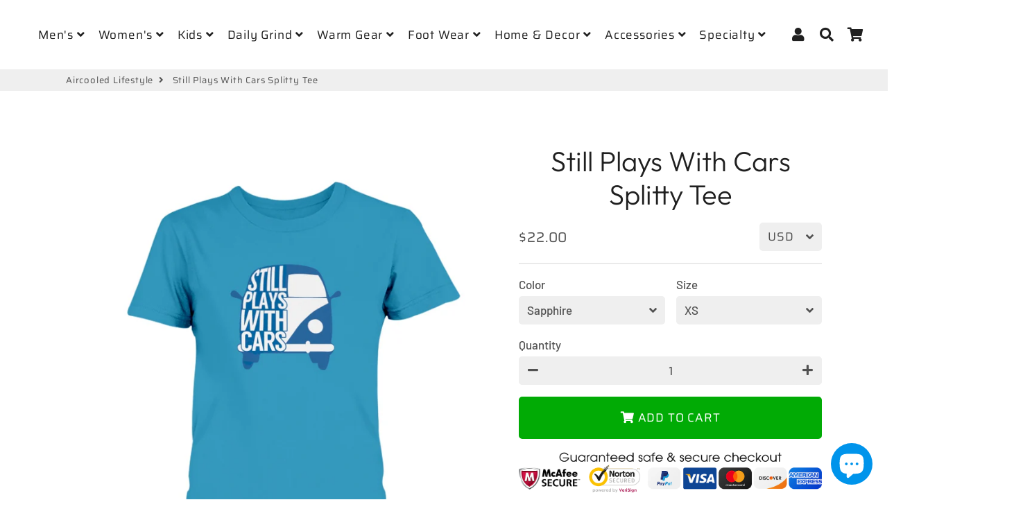

--- FILE ---
content_type: text/html; charset=utf-8
request_url: https://aircooledlifestyle.com/products/still-plays-with-cars-splitty-tee-c9c0
body_size: 36568
content:
<!doctype html>
<html class="no-js" lang="en">
<head>
  <!-- Basic page needs ================================================== -->
  <meta charset="utf-8">
  <meta http-equiv="X-UA-Compatible" content="IE=edge,chrome=1">
  <link rel="canonical" href="https://aircooledlifestyle.com/products/still-plays-with-cars-splitty-tee-c9c0">
  <meta name="viewport" content="width=device-width,initial-scale=1,shrink-to-fit=no">
  <meta name="theme-color" content="#202020">
  <meta name="apple-mobile-web-app-capable" content="yes">
  <meta name="mobile-web-app-capable" content="yes">
  <meta name="author" content="Debutify">

  <!-- Fav icon ================================================== -->
  
    <link sizes="192x192" rel="shortcut icon" href="//aircooledlifestyle.com/cdn/shop/files/red-3-color2_192x192.png?v=1613793918" type="image/png">
  

  <!-- Title and description ================================================== -->
  <title>
    Still Plays With Cars Splitty Tee &ndash; Aircooled Lifestyle
  </title>
	<!-- EGGFLOW SCRIPT START --><script src="//auth.eggflow.com/scripts/secure.js?tid=5dfb1e36ab75d" async></script><!-- EGGFLOW SCRIPT END -->

  
    <meta name="description" content="Gildan Ultra Ladies T-Shirt Contoured fit, machine washable, cotton blend">
  

  <!-- Social meta ================================================== -->
  <!-- /snippets/social-meta-tags.liquid -->




<meta property="og:site_name" content="Aircooled Lifestyle">
<meta property="og:url" content="https://aircooledlifestyle.com/products/still-plays-with-cars-splitty-tee-c9c0">
<meta property="og:title" content="Still Plays With Cars Splitty Tee">
<meta property="og:type" content="product">
<meta property="og:description" content="Gildan Ultra Ladies T-Shirt Contoured fit, machine washable, cotton blend">

  <meta property="og:price:amount" content="22.00">
  <meta property="og:price:currency" content="USD">

<meta property="og:image" content="http://aircooledlifestyle.com/cdn/shop/products/regular_1983d4a9-9e7a-4f04-9c82-84af92c62bef_1200x1200.jpg?v=1576881777"><meta property="og:image" content="http://aircooledlifestyle.com/cdn/shop/products/regular_45f4a3ac-5d6c-41c8-a080-514b81685e44_1200x1200.jpg?v=1576881777"><meta property="og:image" content="http://aircooledlifestyle.com/cdn/shop/products/regular_8f694b25-4876-4aee-98bb-322125f50c3f_1200x1200.jpg?v=1576881779">
<meta property="og:image:secure_url" content="https://aircooledlifestyle.com/cdn/shop/products/regular_1983d4a9-9e7a-4f04-9c82-84af92c62bef_1200x1200.jpg?v=1576881777"><meta property="og:image:secure_url" content="https://aircooledlifestyle.com/cdn/shop/products/regular_45f4a3ac-5d6c-41c8-a080-514b81685e44_1200x1200.jpg?v=1576881777"><meta property="og:image:secure_url" content="https://aircooledlifestyle.com/cdn/shop/products/regular_8f694b25-4876-4aee-98bb-322125f50c3f_1200x1200.jpg?v=1576881779">


<meta name="twitter:card" content="summary_large_image">
<meta name="twitter:title" content="Still Plays With Cars Splitty Tee">
<meta name="twitter:description" content="Gildan Ultra Ladies T-Shirt Contoured fit, machine washable, cotton blend">


  <!-- CSS ================================================== -->
  <link href="//aircooledlifestyle.com/cdn/shop/t/28/assets/theme.scss.css?v=83400855930113257131759259474" rel="stylesheet" type="text/css" media="all" />

  <!-- Vendors ================================================== -->
  <link rel="stylesheet" href="https://use.fontawesome.com/releases/v5.7.2/css/all.css" integrity="sha384-fnmOCqbTlWIlj8LyTjo7mOUStjsKC4pOpQbqyi7RrhN7udi9RwhKkMHpvLbHG9Sr" crossorigin="anonymous">
  
  <!-- Sections ================================================== -->
  <script>
    window.theme = window.theme || {};
    theme.strings = {
      zoomClose: "Close (Esc)",
      zoomPrev: "Previous (Left arrow key)",
      zoomNext: "Next (Right arrow key)",
      moneyFormat: "${{amount}}",
      addressError: "Error looking up that address",
      addressNoResults: "No results for that address",
      addressQueryLimit: "You have exceeded the Google API usage limit. Consider upgrading to a \u003ca href=\"https:\/\/developers.google.com\/maps\/premium\/usage-limits\"\u003ePremium Plan\u003c\/a\u003e.",
      authError: "There was a problem authenticating your Google Maps account.",
      cartCookie: "Enable cookies to use the shopping cart"
    };
    theme.settings = {
      cartType: "drawer",
      gridType: null
    };
  </script>

  <script src="//aircooledlifestyle.com/cdn/shop/t/28/assets/jquery-2.2.3.min.js?v=58211863146907186831576816944" type="text/javascript"></script>
  
  <script id="currencyDetector">
    function setCurrency(){
      if (localStorage.currencySet) {} else {
        $.getJSON('https://ipapi.co/json/', function(data) {
          var json = JSON.stringify(data, null, 2);
          var obj = JSON.parse(json);
          var currency = obj.currency;
          var defaultCurrency = "USD";
          var currencySelector = $(".currency-selector");
          var currentCurrency = currencySelector.val();
          var currencyForm = $(".currency-form");
          
          if (currency == currentCurrency) {} else {if (currency == 'AED'){
                currencySelector.val('AED').trigger('change');
              }else if (currency == 'AFN'){
                currencySelector.val('AFN').trigger('change');
              }else if (currency == 'ALL'){
                currencySelector.val('ALL').trigger('change');
              }else if (currency == 'AMD'){
                currencySelector.val('AMD').trigger('change');
              }else if (currency == 'ANG'){
                currencySelector.val('ANG').trigger('change');
              }else if (currency == 'AUD'){
                currencySelector.val('AUD').trigger('change');
              }else if (currency == 'AWG'){
                currencySelector.val('AWG').trigger('change');
              }else if (currency == 'AZN'){
                currencySelector.val('AZN').trigger('change');
              }else if (currency == 'BAM'){
                currencySelector.val('BAM').trigger('change');
              }else if (currency == 'BBD'){
                currencySelector.val('BBD').trigger('change');
              }else if (currency == 'BDT'){
                currencySelector.val('BDT').trigger('change');
              }else if (currency == 'BGN'){
                currencySelector.val('BGN').trigger('change');
              }else if (currency == 'BIF'){
                currencySelector.val('BIF').trigger('change');
              }else if (currency == 'BND'){
                currencySelector.val('BND').trigger('change');
              }else if (currency == 'BOB'){
                currencySelector.val('BOB').trigger('change');
              }else if (currency == 'BSD'){
                currencySelector.val('BSD').trigger('change');
              }else if (currency == 'BWP'){
                currencySelector.val('BWP').trigger('change');
              }else if (currency == 'BZD'){
                currencySelector.val('BZD').trigger('change');
              }else if (currency == 'CAD'){
                currencySelector.val('CAD').trigger('change');
              }else if (currency == 'CDF'){
                currencySelector.val('CDF').trigger('change');
              }else if (currency == 'CHF'){
                currencySelector.val('CHF').trigger('change');
              }else if (currency == 'CNY'){
                currencySelector.val('CNY').trigger('change');
              }else if (currency == 'CRC'){
                currencySelector.val('CRC').trigger('change');
              }else if (currency == 'CVE'){
                currencySelector.val('CVE').trigger('change');
              }else if (currency == 'CZK'){
                currencySelector.val('CZK').trigger('change');
              }else if (currency == 'DJF'){
                currencySelector.val('DJF').trigger('change');
              }else if (currency == 'DKK'){
                currencySelector.val('DKK').trigger('change');
              }else if (currency == 'DOP'){
                currencySelector.val('DOP').trigger('change');
              }else if (currency == 'DZD'){
                currencySelector.val('DZD').trigger('change');
              }else if (currency == 'EGP'){
                currencySelector.val('EGP').trigger('change');
              }else if (currency == 'ETB'){
                currencySelector.val('ETB').trigger('change');
              }else if (currency == 'EUR'){
                currencySelector.val('EUR').trigger('change');
              }else if (currency == 'FJD'){
                currencySelector.val('FJD').trigger('change');
              }else if (currency == 'FKP'){
                currencySelector.val('FKP').trigger('change');
              }else if (currency == 'GBP'){
                currencySelector.val('GBP').trigger('change');
              }else if (currency == 'GMD'){
                currencySelector.val('GMD').trigger('change');
              }else if (currency == 'GNF'){
                currencySelector.val('GNF').trigger('change');
              }else if (currency == 'GTQ'){
                currencySelector.val('GTQ').trigger('change');
              }else if (currency == 'GYD'){
                currencySelector.val('GYD').trigger('change');
              }else if (currency == 'HKD'){
                currencySelector.val('HKD').trigger('change');
              }else if (currency == 'HNL'){
                currencySelector.val('HNL').trigger('change');
              }else if (currency == 'HUF'){
                currencySelector.val('HUF').trigger('change');
              }else if (currency == 'IDR'){
                currencySelector.val('IDR').trigger('change');
              }else if (currency == 'ILS'){
                currencySelector.val('ILS').trigger('change');
              }else if (currency == 'INR'){
                currencySelector.val('INR').trigger('change');
              }else if (currency == 'ISK'){
                currencySelector.val('ISK').trigger('change');
              }else if (currency == 'JMD'){
                currencySelector.val('JMD').trigger('change');
              }else if (currency == 'JPY'){
                currencySelector.val('JPY').trigger('change');
              }else if (currency == 'KES'){
                currencySelector.val('KES').trigger('change');
              }else if (currency == 'KGS'){
                currencySelector.val('KGS').trigger('change');
              }else if (currency == 'KHR'){
                currencySelector.val('KHR').trigger('change');
              }else if (currency == 'KMF'){
                currencySelector.val('KMF').trigger('change');
              }else if (currency == 'KRW'){
                currencySelector.val('KRW').trigger('change');
              }else if (currency == 'KYD'){
                currencySelector.val('KYD').trigger('change');
              }else if (currency == 'KZT'){
                currencySelector.val('KZT').trigger('change');
              }else if (currency == 'LAK'){
                currencySelector.val('LAK').trigger('change');
              }else if (currency == 'LBP'){
                currencySelector.val('LBP').trigger('change');
              }else if (currency == 'LKR'){
                currencySelector.val('LKR').trigger('change');
              }else if (currency == 'MAD'){
                currencySelector.val('MAD').trigger('change');
              }else if (currency == 'MDL'){
                currencySelector.val('MDL').trigger('change');
              }else if (currency == 'MKD'){
                currencySelector.val('MKD').trigger('change');
              }else if (currency == 'MMK'){
                currencySelector.val('MMK').trigger('change');
              }else if (currency == 'MNT'){
                currencySelector.val('MNT').trigger('change');
              }else if (currency == 'MOP'){
                currencySelector.val('MOP').trigger('change');
              }else if (currency == 'MUR'){
                currencySelector.val('MUR').trigger('change');
              }else if (currency == 'MVR'){
                currencySelector.val('MVR').trigger('change');
              }else if (currency == 'MWK'){
                currencySelector.val('MWK').trigger('change');
              }else if (currency == 'MYR'){
                currencySelector.val('MYR').trigger('change');
              }else if (currency == 'NGN'){
                currencySelector.val('NGN').trigger('change');
              }else if (currency == 'NIO'){
                currencySelector.val('NIO').trigger('change');
              }else if (currency == 'NPR'){
                currencySelector.val('NPR').trigger('change');
              }else if (currency == 'NZD'){
                currencySelector.val('NZD').trigger('change');
              }else if (currency == 'PEN'){
                currencySelector.val('PEN').trigger('change');
              }else if (currency == 'PGK'){
                currencySelector.val('PGK').trigger('change');
              }else if (currency == 'PHP'){
                currencySelector.val('PHP').trigger('change');
              }else if (currency == 'PKR'){
                currencySelector.val('PKR').trigger('change');
              }else if (currency == 'PLN'){
                currencySelector.val('PLN').trigger('change');
              }else if (currency == 'PYG'){
                currencySelector.val('PYG').trigger('change');
              }else if (currency == 'QAR'){
                currencySelector.val('QAR').trigger('change');
              }else if (currency == 'RON'){
                currencySelector.val('RON').trigger('change');
              }else if (currency == 'RSD'){
                currencySelector.val('RSD').trigger('change');
              }else if (currency == 'RWF'){
                currencySelector.val('RWF').trigger('change');
              }else if (currency == 'SAR'){
                currencySelector.val('SAR').trigger('change');
              }else if (currency == 'SBD'){
                currencySelector.val('SBD').trigger('change');
              }else if (currency == 'SEK'){
                currencySelector.val('SEK').trigger('change');
              }else if (currency == 'SGD'){
                currencySelector.val('SGD').trigger('change');
              }else if (currency == 'SHP'){
                currencySelector.val('SHP').trigger('change');
              }else if (currency == 'SLL'){
                currencySelector.val('SLL').trigger('change');
              }else if (currency == 'STD'){
                currencySelector.val('STD').trigger('change');
              }else if (currency == 'THB'){
                currencySelector.val('THB').trigger('change');
              }else if (currency == 'TJS'){
                currencySelector.val('TJS').trigger('change');
              }else if (currency == 'TOP'){
                currencySelector.val('TOP').trigger('change');
              }else if (currency == 'TTD'){
                currencySelector.val('TTD').trigger('change');
              }else if (currency == 'TWD'){
                currencySelector.val('TWD').trigger('change');
              }else if (currency == 'TZS'){
                currencySelector.val('TZS').trigger('change');
              }else if (currency == 'UAH'){
                currencySelector.val('UAH').trigger('change');
              }else if (currency == 'UGX'){
                currencySelector.val('UGX').trigger('change');
              }else if (currency == 'USD'){
                currencySelector.val('USD').trigger('change');
              }else if (currency == 'UYU'){
                currencySelector.val('UYU').trigger('change');
              }else if (currency == 'UZS'){
                currencySelector.val('UZS').trigger('change');
              }else if (currency == 'VND'){
                currencySelector.val('VND').trigger('change');
              }else if (currency == 'VUV'){
                currencySelector.val('VUV').trigger('change');
              }else if (currency == 'WST'){
                currencySelector.val('WST').trigger('change');
              }else if (currency == 'XAF'){
                currencySelector.val('XAF').trigger('change');
              }else if (currency == 'XCD'){
                currencySelector.val('XCD').trigger('change');
              }else if (currency == 'XOF'){
                currencySelector.val('XOF').trigger('change');
              }else if (currency == 'XPF'){
                currencySelector.val('XPF').trigger('change');
              }else{
                currencySelector.val(defaultCurrency).trigger('change');
              }}
        });
      }
    }
    setCurrency();
  </script>
  
  <script src="//aircooledlifestyle.com/cdn/shop/t/28/assets/lazysizes.min.js?v=155223123402716617051576816944" async="async"></script>

  <script src="//aircooledlifestyle.com/cdn/shop/t/28/assets/theme.js?v=107272824631164990751607978854" defer="defer"></script>

  <!-- Header hook for plugins ================================================== -->
  <script>window.performance && window.performance.mark && window.performance.mark('shopify.content_for_header.start');</script><meta name="google-site-verification" content="ZPzPF9ke2MKmxvvF1iCevwcUZWtX9qwSG0-Mezr7Ysk">
<meta name="google-site-verification" content="go4lueTyQA3ADhsCVjZK-SRnWYvXiG_w9NRp5k0MwhA">
<meta name="google-site-verification" content="lHZRHx_D1Y5nu7VuWetq3N-C-nuGo2POZefqEiw4kl0">
<meta id="shopify-digital-wallet" name="shopify-digital-wallet" content="/22787369/digital_wallets/dialog">
<meta name="shopify-checkout-api-token" content="9ba41ad596c98d34d7e39aa4390786b2">
<meta id="in-context-paypal-metadata" data-shop-id="22787369" data-venmo-supported="false" data-environment="production" data-locale="en_US" data-paypal-v4="true" data-currency="USD">
<link rel="alternate" hreflang="x-default" href="https://aircooledlifestyle.com/products/still-plays-with-cars-splitty-tee-c9c0">
<link rel="alternate" hreflang="en-DE" href="https://aircooledlifestyle.com/en-de/products/still-plays-with-cars-splitty-tee-c9c0">
<link rel="alternate" type="application/json+oembed" href="https://aircooledlifestyle.com/products/still-plays-with-cars-splitty-tee-c9c0.oembed">
<script async="async" src="/checkouts/internal/preloads.js?locale=en-US"></script>
<link rel="preconnect" href="https://shop.app" crossorigin="anonymous">
<script async="async" src="https://shop.app/checkouts/internal/preloads.js?locale=en-US&shop_id=22787369" crossorigin="anonymous"></script>
<script id="apple-pay-shop-capabilities" type="application/json">{"shopId":22787369,"countryCode":"US","currencyCode":"USD","merchantCapabilities":["supports3DS"],"merchantId":"gid:\/\/shopify\/Shop\/22787369","merchantName":"Aircooled Lifestyle","requiredBillingContactFields":["postalAddress","email"],"requiredShippingContactFields":["postalAddress","email"],"shippingType":"shipping","supportedNetworks":["visa","masterCard","amex","discover","elo","jcb"],"total":{"type":"pending","label":"Aircooled Lifestyle","amount":"1.00"},"shopifyPaymentsEnabled":true,"supportsSubscriptions":true}</script>
<script id="shopify-features" type="application/json">{"accessToken":"9ba41ad596c98d34d7e39aa4390786b2","betas":["rich-media-storefront-analytics"],"domain":"aircooledlifestyle.com","predictiveSearch":true,"shopId":22787369,"locale":"en"}</script>
<script>var Shopify = Shopify || {};
Shopify.shop = "bus-junkies.myshopify.com";
Shopify.locale = "en";
Shopify.currency = {"active":"USD","rate":"1.0"};
Shopify.country = "US";
Shopify.theme = {"name":"debutify Copy of No QuadPay - Debutify 2.0.2","id":78797373529,"schema_name":"Debutify","schema_version":"2.0.1","theme_store_id":null,"role":"main"};
Shopify.theme.handle = "null";
Shopify.theme.style = {"id":null,"handle":null};
Shopify.cdnHost = "aircooledlifestyle.com/cdn";
Shopify.routes = Shopify.routes || {};
Shopify.routes.root = "/";</script>
<script type="module">!function(o){(o.Shopify=o.Shopify||{}).modules=!0}(window);</script>
<script>!function(o){function n(){var o=[];function n(){o.push(Array.prototype.slice.apply(arguments))}return n.q=o,n}var t=o.Shopify=o.Shopify||{};t.loadFeatures=n(),t.autoloadFeatures=n()}(window);</script>
<script>
  window.ShopifyPay = window.ShopifyPay || {};
  window.ShopifyPay.apiHost = "shop.app\/pay";
  window.ShopifyPay.redirectState = null;
</script>
<script id="shop-js-analytics" type="application/json">{"pageType":"product"}</script>
<script defer="defer" async type="module" src="//aircooledlifestyle.com/cdn/shopifycloud/shop-js/modules/v2/client.init-shop-cart-sync_CGREiBkR.en.esm.js"></script>
<script defer="defer" async type="module" src="//aircooledlifestyle.com/cdn/shopifycloud/shop-js/modules/v2/chunk.common_Bt2Up4BP.esm.js"></script>
<script type="module">
  await import("//aircooledlifestyle.com/cdn/shopifycloud/shop-js/modules/v2/client.init-shop-cart-sync_CGREiBkR.en.esm.js");
await import("//aircooledlifestyle.com/cdn/shopifycloud/shop-js/modules/v2/chunk.common_Bt2Up4BP.esm.js");

  window.Shopify.SignInWithShop?.initShopCartSync?.({"fedCMEnabled":true,"windoidEnabled":true});

</script>
<script>
  window.Shopify = window.Shopify || {};
  if (!window.Shopify.featureAssets) window.Shopify.featureAssets = {};
  window.Shopify.featureAssets['shop-js'] = {"shop-cart-sync":["modules/v2/client.shop-cart-sync_CQNAmp__.en.esm.js","modules/v2/chunk.common_Bt2Up4BP.esm.js"],"init-windoid":["modules/v2/client.init-windoid_BMafEeJe.en.esm.js","modules/v2/chunk.common_Bt2Up4BP.esm.js"],"shop-cash-offers":["modules/v2/client.shop-cash-offers_3d66YIS3.en.esm.js","modules/v2/chunk.common_Bt2Up4BP.esm.js","modules/v2/chunk.modal_Dk0o9ppo.esm.js"],"init-fed-cm":["modules/v2/client.init-fed-cm_B-WG4sqw.en.esm.js","modules/v2/chunk.common_Bt2Up4BP.esm.js"],"shop-toast-manager":["modules/v2/client.shop-toast-manager_DhuhblEJ.en.esm.js","modules/v2/chunk.common_Bt2Up4BP.esm.js"],"shop-button":["modules/v2/client.shop-button_B5xLHL5j.en.esm.js","modules/v2/chunk.common_Bt2Up4BP.esm.js"],"avatar":["modules/v2/client.avatar_BTnouDA3.en.esm.js"],"init-shop-email-lookup-coordinator":["modules/v2/client.init-shop-email-lookup-coordinator_hqFayTDE.en.esm.js","modules/v2/chunk.common_Bt2Up4BP.esm.js"],"init-shop-cart-sync":["modules/v2/client.init-shop-cart-sync_CGREiBkR.en.esm.js","modules/v2/chunk.common_Bt2Up4BP.esm.js"],"shop-login-button":["modules/v2/client.shop-login-button_g5QkWrqe.en.esm.js","modules/v2/chunk.common_Bt2Up4BP.esm.js","modules/v2/chunk.modal_Dk0o9ppo.esm.js"],"pay-button":["modules/v2/client.pay-button_Cuf0bNvL.en.esm.js","modules/v2/chunk.common_Bt2Up4BP.esm.js"],"init-shop-for-new-customer-accounts":["modules/v2/client.init-shop-for-new-customer-accounts_Bxwhl6__.en.esm.js","modules/v2/client.shop-login-button_g5QkWrqe.en.esm.js","modules/v2/chunk.common_Bt2Up4BP.esm.js","modules/v2/chunk.modal_Dk0o9ppo.esm.js"],"init-customer-accounts-sign-up":["modules/v2/client.init-customer-accounts-sign-up_al3d1WE3.en.esm.js","modules/v2/client.shop-login-button_g5QkWrqe.en.esm.js","modules/v2/chunk.common_Bt2Up4BP.esm.js","modules/v2/chunk.modal_Dk0o9ppo.esm.js"],"shop-follow-button":["modules/v2/client.shop-follow-button_B9MutJJO.en.esm.js","modules/v2/chunk.common_Bt2Up4BP.esm.js","modules/v2/chunk.modal_Dk0o9ppo.esm.js"],"checkout-modal":["modules/v2/client.checkout-modal_OBPaeP-J.en.esm.js","modules/v2/chunk.common_Bt2Up4BP.esm.js","modules/v2/chunk.modal_Dk0o9ppo.esm.js"],"init-customer-accounts":["modules/v2/client.init-customer-accounts_Brxa5h1K.en.esm.js","modules/v2/client.shop-login-button_g5QkWrqe.en.esm.js","modules/v2/chunk.common_Bt2Up4BP.esm.js","modules/v2/chunk.modal_Dk0o9ppo.esm.js"],"lead-capture":["modules/v2/client.lead-capture_BBBv1Qpe.en.esm.js","modules/v2/chunk.common_Bt2Up4BP.esm.js","modules/v2/chunk.modal_Dk0o9ppo.esm.js"],"shop-login":["modules/v2/client.shop-login_DoNRI_y4.en.esm.js","modules/v2/chunk.common_Bt2Up4BP.esm.js","modules/v2/chunk.modal_Dk0o9ppo.esm.js"],"payment-terms":["modules/v2/client.payment-terms_BlOJedZ2.en.esm.js","modules/v2/chunk.common_Bt2Up4BP.esm.js","modules/v2/chunk.modal_Dk0o9ppo.esm.js"]};
</script>
<script>(function() {
  var isLoaded = false;
  function asyncLoad() {
    if (isLoaded) return;
    isLoaded = true;
    var urls = ["https:\/\/883d95281f02d796f8b6-7f0f44eb0f2ceeb9d4fffbe1419aae61.ssl.cf1.rackcdn.com\/teelaunch-scripts.js?shop=bus-junkies.myshopify.com\u0026shop=bus-junkies.myshopify.com","https:\/\/cdn.eggflow.com\/v1\/en_US\/restriction.js?init=5dfb1e36ab75d\u0026app=block_country\u0026shop=bus-junkies.myshopify.com","https:\/\/app.teelaunch.com\/sizing-charts-script.js?shop=bus-junkies.myshopify.com","\/\/cdn.shopify.com\/proxy\/e17a70c2221efef3c0db8cd123f33f71130e7656237b36ac55ff5a447cd59acd\/static.cdn.printful.com\/static\/js\/external\/shopify-product-customizer.js?v=0.28\u0026shop=bus-junkies.myshopify.com\u0026sp-cache-control=cHVibGljLCBtYXgtYWdlPTkwMA"];
    for (var i = 0; i < urls.length; i++) {
      var s = document.createElement('script');
      s.type = 'text/javascript';
      s.async = true;
      s.src = urls[i];
      var x = document.getElementsByTagName('script')[0];
      x.parentNode.insertBefore(s, x);
    }
  };
  if(window.attachEvent) {
    window.attachEvent('onload', asyncLoad);
  } else {
    window.addEventListener('load', asyncLoad, false);
  }
})();</script>
<script id="__st">var __st={"a":22787369,"offset":-21600,"reqid":"70ee3941-1e57-456a-94c2-a7b17f41d98c-1762873831","pageurl":"aircooledlifestyle.com\/products\/still-plays-with-cars-splitty-tee-c9c0","u":"50206a216b67","p":"product","rtyp":"product","rid":4397366673497};</script>
<script>window.ShopifyPaypalV4VisibilityTracking = true;</script>
<script id="captcha-bootstrap">!function(){'use strict';const t='contact',e='account',n='new_comment',o=[[t,t],['blogs',n],['comments',n],[t,'customer']],c=[[e,'customer_login'],[e,'guest_login'],[e,'recover_customer_password'],[e,'create_customer']],r=t=>t.map((([t,e])=>`form[action*='/${t}']:not([data-nocaptcha='true']) input[name='form_type'][value='${e}']`)).join(','),a=t=>()=>t?[...document.querySelectorAll(t)].map((t=>t.form)):[];function s(){const t=[...o],e=r(t);return a(e)}const i='password',u='form_key',d=['recaptcha-v3-token','g-recaptcha-response','h-captcha-response',i],f=()=>{try{return window.sessionStorage}catch{return}},m='__shopify_v',_=t=>t.elements[u];function p(t,e,n=!1){try{const o=window.sessionStorage,c=JSON.parse(o.getItem(e)),{data:r}=function(t){const{data:e,action:n}=t;return t[m]||n?{data:e,action:n}:{data:t,action:n}}(c);for(const[e,n]of Object.entries(r))t.elements[e]&&(t.elements[e].value=n);n&&o.removeItem(e)}catch(o){console.error('form repopulation failed',{error:o})}}const l='form_type',E='cptcha';function T(t){t.dataset[E]=!0}const w=window,h=w.document,L='Shopify',v='ce_forms',y='captcha';let A=!1;((t,e)=>{const n=(g='f06e6c50-85a8-45c8-87d0-21a2b65856fe',I='https://cdn.shopify.com/shopifycloud/storefront-forms-hcaptcha/ce_storefront_forms_captcha_hcaptcha.v1.5.2.iife.js',D={infoText:'Protected by hCaptcha',privacyText:'Privacy',termsText:'Terms'},(t,e,n)=>{const o=w[L][v],c=o.bindForm;if(c)return c(t,g,e,D).then(n);var r;o.q.push([[t,g,e,D],n]),r=I,A||(h.body.append(Object.assign(h.createElement('script'),{id:'captcha-provider',async:!0,src:r})),A=!0)});var g,I,D;w[L]=w[L]||{},w[L][v]=w[L][v]||{},w[L][v].q=[],w[L][y]=w[L][y]||{},w[L][y].protect=function(t,e){n(t,void 0,e),T(t)},Object.freeze(w[L][y]),function(t,e,n,w,h,L){const[v,y,A,g]=function(t,e,n){const i=e?o:[],u=t?c:[],d=[...i,...u],f=r(d),m=r(i),_=r(d.filter((([t,e])=>n.includes(e))));return[a(f),a(m),a(_),s()]}(w,h,L),I=t=>{const e=t.target;return e instanceof HTMLFormElement?e:e&&e.form},D=t=>v().includes(t);t.addEventListener('submit',(t=>{const e=I(t);if(!e)return;const n=D(e)&&!e.dataset.hcaptchaBound&&!e.dataset.recaptchaBound,o=_(e),c=g().includes(e)&&(!o||!o.value);(n||c)&&t.preventDefault(),c&&!n&&(function(t){try{if(!f())return;!function(t){const e=f();if(!e)return;const n=_(t);if(!n)return;const o=n.value;o&&e.removeItem(o)}(t);const e=Array.from(Array(32),(()=>Math.random().toString(36)[2])).join('');!function(t,e){_(t)||t.append(Object.assign(document.createElement('input'),{type:'hidden',name:u})),t.elements[u].value=e}(t,e),function(t,e){const n=f();if(!n)return;const o=[...t.querySelectorAll(`input[type='${i}']`)].map((({name:t})=>t)),c=[...d,...o],r={};for(const[a,s]of new FormData(t).entries())c.includes(a)||(r[a]=s);n.setItem(e,JSON.stringify({[m]:1,action:t.action,data:r}))}(t,e)}catch(e){console.error('failed to persist form',e)}}(e),e.submit())}));const S=(t,e)=>{t&&!t.dataset[E]&&(n(t,e.some((e=>e===t))),T(t))};for(const o of['focusin','change'])t.addEventListener(o,(t=>{const e=I(t);D(e)&&S(e,y())}));const B=e.get('form_key'),M=e.get(l),P=B&&M;t.addEventListener('DOMContentLoaded',(()=>{const t=y();if(P)for(const e of t)e.elements[l].value===M&&p(e,B);[...new Set([...A(),...v().filter((t=>'true'===t.dataset.shopifyCaptcha))])].forEach((e=>S(e,t)))}))}(h,new URLSearchParams(w.location.search),n,t,e,['guest_login'])})(!0,!0)}();</script>
<script integrity="sha256-52AcMU7V7pcBOXWImdc/TAGTFKeNjmkeM1Pvks/DTgc=" data-source-attribution="shopify.loadfeatures" defer="defer" src="//aircooledlifestyle.com/cdn/shopifycloud/storefront/assets/storefront/load_feature-81c60534.js" crossorigin="anonymous"></script>
<script crossorigin="anonymous" defer="defer" src="//aircooledlifestyle.com/cdn/shopifycloud/storefront/assets/shopify_pay/storefront-65b4c6d7.js?v=20250812"></script>
<script data-source-attribution="shopify.dynamic_checkout.dynamic.init">var Shopify=Shopify||{};Shopify.PaymentButton=Shopify.PaymentButton||{isStorefrontPortableWallets:!0,init:function(){window.Shopify.PaymentButton.init=function(){};var t=document.createElement("script");t.src="https://aircooledlifestyle.com/cdn/shopifycloud/portable-wallets/latest/portable-wallets.en.js",t.type="module",document.head.appendChild(t)}};
</script>
<script data-source-attribution="shopify.dynamic_checkout.buyer_consent">
  function portableWalletsHideBuyerConsent(e){var t=document.getElementById("shopify-buyer-consent"),n=document.getElementById("shopify-subscription-policy-button");t&&n&&(t.classList.add("hidden"),t.setAttribute("aria-hidden","true"),n.removeEventListener("click",e))}function portableWalletsShowBuyerConsent(e){var t=document.getElementById("shopify-buyer-consent"),n=document.getElementById("shopify-subscription-policy-button");t&&n&&(t.classList.remove("hidden"),t.removeAttribute("aria-hidden"),n.addEventListener("click",e))}window.Shopify?.PaymentButton&&(window.Shopify.PaymentButton.hideBuyerConsent=portableWalletsHideBuyerConsent,window.Shopify.PaymentButton.showBuyerConsent=portableWalletsShowBuyerConsent);
</script>
<script data-source-attribution="shopify.dynamic_checkout.cart.bootstrap">document.addEventListener("DOMContentLoaded",(function(){function t(){return document.querySelector("shopify-accelerated-checkout-cart, shopify-accelerated-checkout")}if(t())Shopify.PaymentButton.init();else{new MutationObserver((function(e,n){t()&&(Shopify.PaymentButton.init(),n.disconnect())})).observe(document.body,{childList:!0,subtree:!0})}}));
</script>
<script id='scb4127' type='text/javascript' async='' src='https://aircooledlifestyle.com/cdn/shopifycloud/privacy-banner/storefront-banner.js'></script><link id="shopify-accelerated-checkout-styles" rel="stylesheet" media="screen" href="https://aircooledlifestyle.com/cdn/shopifycloud/portable-wallets/latest/accelerated-checkout-backwards-compat.css" crossorigin="anonymous">
<style id="shopify-accelerated-checkout-cart">
        #shopify-buyer-consent {
  margin-top: 1em;
  display: inline-block;
  width: 100%;
}

#shopify-buyer-consent.hidden {
  display: none;
}

#shopify-subscription-policy-button {
  background: none;
  border: none;
  padding: 0;
  text-decoration: underline;
  font-size: inherit;
  cursor: pointer;
}

#shopify-subscription-policy-button::before {
  box-shadow: none;
}

      </style>

<script>window.performance && window.performance.mark && window.performance.mark('shopify.content_for_header.end');</script>
  
  <script src="//aircooledlifestyle.com/cdn/shop/t/28/assets/modernizr.min.js?v=21391054748206432451576816945" type="text/javascript"></script>

  
  
  
<script defer src='https://cdn.debutify.com/scripts/production/YnVzLWp1bmtpZXMubXlzaG9waWZ5LmNvbQ==/debutify_script_tags.js'></script><script src="https://cdn.shopify.com/extensions/7bc9bb47-adfa-4267-963e-cadee5096caf/inbox-1252/assets/inbox-chat-loader.js" type="text/javascript" defer="defer"></script>
<link href="https://monorail-edge.shopifysvc.com" rel="dns-prefetch">
<script>(function(){if ("sendBeacon" in navigator && "performance" in window) {try {var session_token_from_headers = performance.getEntriesByType('navigation')[0].serverTiming.find(x => x.name == '_s').description;} catch {var session_token_from_headers = undefined;}var session_cookie_matches = document.cookie.match(/_shopify_s=([^;]*)/);var session_token_from_cookie = session_cookie_matches && session_cookie_matches.length === 2 ? session_cookie_matches[1] : "";var session_token = session_token_from_headers || session_token_from_cookie || "";function handle_abandonment_event(e) {var entries = performance.getEntries().filter(function(entry) {return /monorail-edge.shopifysvc.com/.test(entry.name);});if (!window.abandonment_tracked && entries.length === 0) {window.abandonment_tracked = true;var currentMs = Date.now();var navigation_start = performance.timing.navigationStart;var payload = {shop_id: 22787369,url: window.location.href,navigation_start,duration: currentMs - navigation_start,session_token,page_type: "product"};window.navigator.sendBeacon("https://monorail-edge.shopifysvc.com/v1/produce", JSON.stringify({schema_id: "online_store_buyer_site_abandonment/1.1",payload: payload,metadata: {event_created_at_ms: currentMs,event_sent_at_ms: currentMs}}));}}window.addEventListener('pagehide', handle_abandonment_event);}}());</script>
<script id="web-pixels-manager-setup">(function e(e,d,r,n,o){if(void 0===o&&(o={}),!Boolean(null===(a=null===(i=window.Shopify)||void 0===i?void 0:i.analytics)||void 0===a?void 0:a.replayQueue)){var i,a;window.Shopify=window.Shopify||{};var t=window.Shopify;t.analytics=t.analytics||{};var s=t.analytics;s.replayQueue=[],s.publish=function(e,d,r){return s.replayQueue.push([e,d,r]),!0};try{self.performance.mark("wpm:start")}catch(e){}var l=function(){var e={modern:/Edge?\/(1{2}[4-9]|1[2-9]\d|[2-9]\d{2}|\d{4,})\.\d+(\.\d+|)|Firefox\/(1{2}[4-9]|1[2-9]\d|[2-9]\d{2}|\d{4,})\.\d+(\.\d+|)|Chrom(ium|e)\/(9{2}|\d{3,})\.\d+(\.\d+|)|(Maci|X1{2}).+ Version\/(15\.\d+|(1[6-9]|[2-9]\d|\d{3,})\.\d+)([,.]\d+|)( \(\w+\)|)( Mobile\/\w+|) Safari\/|Chrome.+OPR\/(9{2}|\d{3,})\.\d+\.\d+|(CPU[ +]OS|iPhone[ +]OS|CPU[ +]iPhone|CPU IPhone OS|CPU iPad OS)[ +]+(15[._]\d+|(1[6-9]|[2-9]\d|\d{3,})[._]\d+)([._]\d+|)|Android:?[ /-](13[3-9]|1[4-9]\d|[2-9]\d{2}|\d{4,})(\.\d+|)(\.\d+|)|Android.+Firefox\/(13[5-9]|1[4-9]\d|[2-9]\d{2}|\d{4,})\.\d+(\.\d+|)|Android.+Chrom(ium|e)\/(13[3-9]|1[4-9]\d|[2-9]\d{2}|\d{4,})\.\d+(\.\d+|)|SamsungBrowser\/([2-9]\d|\d{3,})\.\d+/,legacy:/Edge?\/(1[6-9]|[2-9]\d|\d{3,})\.\d+(\.\d+|)|Firefox\/(5[4-9]|[6-9]\d|\d{3,})\.\d+(\.\d+|)|Chrom(ium|e)\/(5[1-9]|[6-9]\d|\d{3,})\.\d+(\.\d+|)([\d.]+$|.*Safari\/(?![\d.]+ Edge\/[\d.]+$))|(Maci|X1{2}).+ Version\/(10\.\d+|(1[1-9]|[2-9]\d|\d{3,})\.\d+)([,.]\d+|)( \(\w+\)|)( Mobile\/\w+|) Safari\/|Chrome.+OPR\/(3[89]|[4-9]\d|\d{3,})\.\d+\.\d+|(CPU[ +]OS|iPhone[ +]OS|CPU[ +]iPhone|CPU IPhone OS|CPU iPad OS)[ +]+(10[._]\d+|(1[1-9]|[2-9]\d|\d{3,})[._]\d+)([._]\d+|)|Android:?[ /-](13[3-9]|1[4-9]\d|[2-9]\d{2}|\d{4,})(\.\d+|)(\.\d+|)|Mobile Safari.+OPR\/([89]\d|\d{3,})\.\d+\.\d+|Android.+Firefox\/(13[5-9]|1[4-9]\d|[2-9]\d{2}|\d{4,})\.\d+(\.\d+|)|Android.+Chrom(ium|e)\/(13[3-9]|1[4-9]\d|[2-9]\d{2}|\d{4,})\.\d+(\.\d+|)|Android.+(UC? ?Browser|UCWEB|U3)[ /]?(15\.([5-9]|\d{2,})|(1[6-9]|[2-9]\d|\d{3,})\.\d+)\.\d+|SamsungBrowser\/(5\.\d+|([6-9]|\d{2,})\.\d+)|Android.+MQ{2}Browser\/(14(\.(9|\d{2,})|)|(1[5-9]|[2-9]\d|\d{3,})(\.\d+|))(\.\d+|)|K[Aa][Ii]OS\/(3\.\d+|([4-9]|\d{2,})\.\d+)(\.\d+|)/},d=e.modern,r=e.legacy,n=navigator.userAgent;return n.match(d)?"modern":n.match(r)?"legacy":"unknown"}(),u="modern"===l?"modern":"legacy",c=(null!=n?n:{modern:"",legacy:""})[u],f=function(e){return[e.baseUrl,"/wpm","/b",e.hashVersion,"modern"===e.buildTarget?"m":"l",".js"].join("")}({baseUrl:d,hashVersion:r,buildTarget:u}),m=function(e){var d=e.version,r=e.bundleTarget,n=e.surface,o=e.pageUrl,i=e.monorailEndpoint;return{emit:function(e){var a=e.status,t=e.errorMsg,s=(new Date).getTime(),l=JSON.stringify({metadata:{event_sent_at_ms:s},events:[{schema_id:"web_pixels_manager_load/3.1",payload:{version:d,bundle_target:r,page_url:o,status:a,surface:n,error_msg:t},metadata:{event_created_at_ms:s}}]});if(!i)return console&&console.warn&&console.warn("[Web Pixels Manager] No Monorail endpoint provided, skipping logging."),!1;try{return self.navigator.sendBeacon.bind(self.navigator)(i,l)}catch(e){}var u=new XMLHttpRequest;try{return u.open("POST",i,!0),u.setRequestHeader("Content-Type","text/plain"),u.send(l),!0}catch(e){return console&&console.warn&&console.warn("[Web Pixels Manager] Got an unhandled error while logging to Monorail."),!1}}}}({version:r,bundleTarget:l,surface:e.surface,pageUrl:self.location.href,monorailEndpoint:e.monorailEndpoint});try{o.browserTarget=l,function(e){var d=e.src,r=e.async,n=void 0===r||r,o=e.onload,i=e.onerror,a=e.sri,t=e.scriptDataAttributes,s=void 0===t?{}:t,l=document.createElement("script"),u=document.querySelector("head"),c=document.querySelector("body");if(l.async=n,l.src=d,a&&(l.integrity=a,l.crossOrigin="anonymous"),s)for(var f in s)if(Object.prototype.hasOwnProperty.call(s,f))try{l.dataset[f]=s[f]}catch(e){}if(o&&l.addEventListener("load",o),i&&l.addEventListener("error",i),u)u.appendChild(l);else{if(!c)throw new Error("Did not find a head or body element to append the script");c.appendChild(l)}}({src:f,async:!0,onload:function(){if(!function(){var e,d;return Boolean(null===(d=null===(e=window.Shopify)||void 0===e?void 0:e.analytics)||void 0===d?void 0:d.initialized)}()){var d=window.webPixelsManager.init(e)||void 0;if(d){var r=window.Shopify.analytics;r.replayQueue.forEach((function(e){var r=e[0],n=e[1],o=e[2];d.publishCustomEvent(r,n,o)})),r.replayQueue=[],r.publish=d.publishCustomEvent,r.visitor=d.visitor,r.initialized=!0}}},onerror:function(){return m.emit({status:"failed",errorMsg:"".concat(f," has failed to load")})},sri:function(e){var d=/^sha384-[A-Za-z0-9+/=]+$/;return"string"==typeof e&&d.test(e)}(c)?c:"",scriptDataAttributes:o}),m.emit({status:"loading"})}catch(e){m.emit({status:"failed",errorMsg:(null==e?void 0:e.message)||"Unknown error"})}}})({shopId: 22787369,storefrontBaseUrl: "https://aircooledlifestyle.com",extensionsBaseUrl: "https://extensions.shopifycdn.com/cdn/shopifycloud/web-pixels-manager",monorailEndpoint: "https://monorail-edge.shopifysvc.com/unstable/produce_batch",surface: "storefront-renderer",enabledBetaFlags: ["2dca8a86"],webPixelsConfigList: [{"id":"384303193","configuration":"{\"config\":\"{\\\"pixel_id\\\":\\\"AW-657891703\\\",\\\"target_country\\\":\\\"US\\\",\\\"gtag_events\\\":[{\\\"type\\\":\\\"search\\\",\\\"action_label\\\":\\\"AW-657891703\\\/mBA4COH118oBEPfC2rkC\\\"},{\\\"type\\\":\\\"begin_checkout\\\",\\\"action_label\\\":\\\"AW-657891703\\\/a6-OCN7118oBEPfC2rkC\\\"},{\\\"type\\\":\\\"view_item\\\",\\\"action_label\\\":[\\\"AW-657891703\\\/OVZKCNj118oBEPfC2rkC\\\",\\\"MC-VH65SBSD4N\\\"]},{\\\"type\\\":\\\"purchase\\\",\\\"action_label\\\":[\\\"AW-657891703\\\/9CanCNX118oBEPfC2rkC\\\",\\\"MC-VH65SBSD4N\\\"]},{\\\"type\\\":\\\"page_view\\\",\\\"action_label\\\":[\\\"AW-657891703\\\/5AheCNL118oBEPfC2rkC\\\",\\\"MC-VH65SBSD4N\\\"]},{\\\"type\\\":\\\"add_payment_info\\\",\\\"action_label\\\":\\\"AW-657891703\\\/ZOb8CID318oBEPfC2rkC\\\"},{\\\"type\\\":\\\"add_to_cart\\\",\\\"action_label\\\":\\\"AW-657891703\\\/cxa6CNv118oBEPfC2rkC\\\"}],\\\"enable_monitoring_mode\\\":false}\"}","eventPayloadVersion":"v1","runtimeContext":"OPEN","scriptVersion":"b2a88bafab3e21179ed38636efcd8a93","type":"APP","apiClientId":1780363,"privacyPurposes":[],"dataSharingAdjustments":{"protectedCustomerApprovalScopes":["read_customer_address","read_customer_email","read_customer_name","read_customer_personal_data","read_customer_phone"]}},{"id":"143949913","configuration":"{\"pixel_id\":\"240168930422386\",\"pixel_type\":\"facebook_pixel\",\"metaapp_system_user_token\":\"-\"}","eventPayloadVersion":"v1","runtimeContext":"OPEN","scriptVersion":"ca16bc87fe92b6042fbaa3acc2fbdaa6","type":"APP","apiClientId":2329312,"privacyPurposes":["ANALYTICS","MARKETING","SALE_OF_DATA"],"dataSharingAdjustments":{"protectedCustomerApprovalScopes":["read_customer_address","read_customer_email","read_customer_name","read_customer_personal_data","read_customer_phone"]}},{"id":"64847961","configuration":"{\"tagID\":\"2613861153179\"}","eventPayloadVersion":"v1","runtimeContext":"STRICT","scriptVersion":"18031546ee651571ed29edbe71a3550b","type":"APP","apiClientId":3009811,"privacyPurposes":["ANALYTICS","MARKETING","SALE_OF_DATA"],"dataSharingAdjustments":{"protectedCustomerApprovalScopes":["read_customer_address","read_customer_email","read_customer_name","read_customer_personal_data","read_customer_phone"]}},{"id":"67928153","eventPayloadVersion":"v1","runtimeContext":"LAX","scriptVersion":"1","type":"CUSTOM","privacyPurposes":["MARKETING"],"name":"Meta pixel (migrated)"},{"id":"94306393","eventPayloadVersion":"v1","runtimeContext":"LAX","scriptVersion":"1","type":"CUSTOM","privacyPurposes":["ANALYTICS"],"name":"Google Analytics tag (migrated)"},{"id":"shopify-app-pixel","configuration":"{}","eventPayloadVersion":"v1","runtimeContext":"STRICT","scriptVersion":"0450","apiClientId":"shopify-pixel","type":"APP","privacyPurposes":["ANALYTICS","MARKETING"]},{"id":"shopify-custom-pixel","eventPayloadVersion":"v1","runtimeContext":"LAX","scriptVersion":"0450","apiClientId":"shopify-pixel","type":"CUSTOM","privacyPurposes":["ANALYTICS","MARKETING"]}],isMerchantRequest: false,initData: {"shop":{"name":"Aircooled Lifestyle","paymentSettings":{"currencyCode":"USD"},"myshopifyDomain":"bus-junkies.myshopify.com","countryCode":"US","storefrontUrl":"https:\/\/aircooledlifestyle.com"},"customer":null,"cart":null,"checkout":null,"productVariants":[{"price":{"amount":22.0,"currencyCode":"USD"},"product":{"title":"Still Plays With Cars Splitty Tee","vendor":"Fuel","id":"4397366673497","untranslatedTitle":"Still Plays With Cars Splitty Tee","url":"\/products\/still-plays-with-cars-splitty-tee-c9c0","type":"Shirts"},"id":"31285636694105","image":{"src":"\/\/aircooledlifestyle.com\/cdn\/shop\/products\/regular_315eba29-4c39-4806-aa24-7f7e8af6c4d0.jpg?v=1576881779"},"sku":"2000L-0387B8-XS","title":"Sapphire \/ XS","untranslatedTitle":"Sapphire \/ XS"},{"price":{"amount":22.0,"currencyCode":"USD"},"product":{"title":"Still Plays With Cars Splitty Tee","vendor":"Fuel","id":"4397366673497","untranslatedTitle":"Still Plays With Cars Splitty Tee","url":"\/products\/still-plays-with-cars-splitty-tee-c9c0","type":"Shirts"},"id":"31285636759641","image":{"src":"\/\/aircooledlifestyle.com\/cdn\/shop\/products\/regular_315eba29-4c39-4806-aa24-7f7e8af6c4d0.jpg?v=1576881779"},"sku":"2000L-0387B8-S","title":"Sapphire \/ S","untranslatedTitle":"Sapphire \/ S"},{"price":{"amount":22.0,"currencyCode":"USD"},"product":{"title":"Still Plays With Cars Splitty Tee","vendor":"Fuel","id":"4397366673497","untranslatedTitle":"Still Plays With Cars Splitty Tee","url":"\/products\/still-plays-with-cars-splitty-tee-c9c0","type":"Shirts"},"id":"31285636825177","image":{"src":"\/\/aircooledlifestyle.com\/cdn\/shop\/products\/regular_315eba29-4c39-4806-aa24-7f7e8af6c4d0.jpg?v=1576881779"},"sku":"2000L-0387B8-M","title":"Sapphire \/ M","untranslatedTitle":"Sapphire \/ M"},{"price":{"amount":22.0,"currencyCode":"USD"},"product":{"title":"Still Plays With Cars Splitty Tee","vendor":"Fuel","id":"4397366673497","untranslatedTitle":"Still Plays With Cars Splitty Tee","url":"\/products\/still-plays-with-cars-splitty-tee-c9c0","type":"Shirts"},"id":"31285636890713","image":{"src":"\/\/aircooledlifestyle.com\/cdn\/shop\/products\/regular_315eba29-4c39-4806-aa24-7f7e8af6c4d0.jpg?v=1576881779"},"sku":"2000L-0387B8-L","title":"Sapphire \/ L","untranslatedTitle":"Sapphire \/ L"},{"price":{"amount":22.0,"currencyCode":"USD"},"product":{"title":"Still Plays With Cars Splitty Tee","vendor":"Fuel","id":"4397366673497","untranslatedTitle":"Still Plays With Cars Splitty Tee","url":"\/products\/still-plays-with-cars-splitty-tee-c9c0","type":"Shirts"},"id":"31285636923481","image":{"src":"\/\/aircooledlifestyle.com\/cdn\/shop\/products\/regular_315eba29-4c39-4806-aa24-7f7e8af6c4d0.jpg?v=1576881779"},"sku":"2000L-0387B8-XL","title":"Sapphire \/ XL","untranslatedTitle":"Sapphire \/ XL"},{"price":{"amount":22.0,"currencyCode":"USD"},"product":{"title":"Still Plays With Cars Splitty Tee","vendor":"Fuel","id":"4397366673497","untranslatedTitle":"Still Plays With Cars Splitty Tee","url":"\/products\/still-plays-with-cars-splitty-tee-c9c0","type":"Shirts"},"id":"31285636956249","image":{"src":"\/\/aircooledlifestyle.com\/cdn\/shop\/products\/regular_315eba29-4c39-4806-aa24-7f7e8af6c4d0.jpg?v=1576881779"},"sku":"2000L-0387B8-2XL","title":"Sapphire \/ 2XL","untranslatedTitle":"Sapphire \/ 2XL"},{"price":{"amount":22.0,"currencyCode":"USD"},"product":{"title":"Still Plays With Cars Splitty Tee","vendor":"Fuel","id":"4397366673497","untranslatedTitle":"Still Plays With Cars Splitty Tee","url":"\/products\/still-plays-with-cars-splitty-tee-c9c0","type":"Shirts"},"id":"31285636989017","image":{"src":"\/\/aircooledlifestyle.com\/cdn\/shop\/products\/regular_315eba29-4c39-4806-aa24-7f7e8af6c4d0.jpg?v=1576881779"},"sku":"2000L-0387B8-3XL","title":"Sapphire \/ 3XL","untranslatedTitle":"Sapphire \/ 3XL"},{"price":{"amount":22.0,"currencyCode":"USD"},"product":{"title":"Still Plays With Cars Splitty Tee","vendor":"Fuel","id":"4397366673497","untranslatedTitle":"Still Plays With Cars Splitty Tee","url":"\/products\/still-plays-with-cars-splitty-tee-c9c0","type":"Shirts"},"id":"31285637021785","image":{"src":"\/\/aircooledlifestyle.com\/cdn\/shop\/products\/regular_152bc13e-a83a-4c00-8815-4774f6917b13.jpg?v=1576881779"},"sku":"2000L-A5A7B4-XS","title":"Sports Grey \/ XS","untranslatedTitle":"Sports Grey \/ XS"},{"price":{"amount":22.0,"currencyCode":"USD"},"product":{"title":"Still Plays With Cars Splitty Tee","vendor":"Fuel","id":"4397366673497","untranslatedTitle":"Still Plays With Cars Splitty Tee","url":"\/products\/still-plays-with-cars-splitty-tee-c9c0","type":"Shirts"},"id":"31285637054553","image":{"src":"\/\/aircooledlifestyle.com\/cdn\/shop\/products\/regular_152bc13e-a83a-4c00-8815-4774f6917b13.jpg?v=1576881779"},"sku":"2000L-A5A7B4-S","title":"Sports Grey \/ S","untranslatedTitle":"Sports Grey \/ S"},{"price":{"amount":22.0,"currencyCode":"USD"},"product":{"title":"Still Plays With Cars Splitty Tee","vendor":"Fuel","id":"4397366673497","untranslatedTitle":"Still Plays With Cars Splitty Tee","url":"\/products\/still-plays-with-cars-splitty-tee-c9c0","type":"Shirts"},"id":"31285637087321","image":{"src":"\/\/aircooledlifestyle.com\/cdn\/shop\/products\/regular_152bc13e-a83a-4c00-8815-4774f6917b13.jpg?v=1576881779"},"sku":"2000L-A5A7B4-M","title":"Sports Grey \/ M","untranslatedTitle":"Sports Grey \/ M"},{"price":{"amount":22.0,"currencyCode":"USD"},"product":{"title":"Still Plays With Cars Splitty Tee","vendor":"Fuel","id":"4397366673497","untranslatedTitle":"Still Plays With Cars Splitty Tee","url":"\/products\/still-plays-with-cars-splitty-tee-c9c0","type":"Shirts"},"id":"31285637120089","image":{"src":"\/\/aircooledlifestyle.com\/cdn\/shop\/products\/regular_152bc13e-a83a-4c00-8815-4774f6917b13.jpg?v=1576881779"},"sku":"2000L-A5A7B4-L","title":"Sports Grey \/ L","untranslatedTitle":"Sports Grey \/ L"},{"price":{"amount":22.0,"currencyCode":"USD"},"product":{"title":"Still Plays With Cars Splitty Tee","vendor":"Fuel","id":"4397366673497","untranslatedTitle":"Still Plays With Cars Splitty Tee","url":"\/products\/still-plays-with-cars-splitty-tee-c9c0","type":"Shirts"},"id":"31285637152857","image":{"src":"\/\/aircooledlifestyle.com\/cdn\/shop\/products\/regular_152bc13e-a83a-4c00-8815-4774f6917b13.jpg?v=1576881779"},"sku":"2000L-A5A7B4-XL","title":"Sports Grey \/ XL","untranslatedTitle":"Sports Grey \/ XL"},{"price":{"amount":22.0,"currencyCode":"USD"},"product":{"title":"Still Plays With Cars Splitty Tee","vendor":"Fuel","id":"4397366673497","untranslatedTitle":"Still Plays With Cars Splitty Tee","url":"\/products\/still-plays-with-cars-splitty-tee-c9c0","type":"Shirts"},"id":"31285637185625","image":{"src":"\/\/aircooledlifestyle.com\/cdn\/shop\/products\/regular_152bc13e-a83a-4c00-8815-4774f6917b13.jpg?v=1576881779"},"sku":"2000L-A5A7B4-2XL","title":"Sports Grey \/ 2XL","untranslatedTitle":"Sports Grey \/ 2XL"},{"price":{"amount":22.0,"currencyCode":"USD"},"product":{"title":"Still Plays With Cars Splitty Tee","vendor":"Fuel","id":"4397366673497","untranslatedTitle":"Still Plays With Cars Splitty Tee","url":"\/products\/still-plays-with-cars-splitty-tee-c9c0","type":"Shirts"},"id":"31285637218393","image":{"src":"\/\/aircooledlifestyle.com\/cdn\/shop\/products\/regular_152bc13e-a83a-4c00-8815-4774f6917b13.jpg?v=1576881779"},"sku":"2000L-A5A7B4-3XL","title":"Sports Grey \/ 3XL","untranslatedTitle":"Sports Grey \/ 3XL"},{"price":{"amount":22.0,"currencyCode":"USD"},"product":{"title":"Still Plays With Cars Splitty Tee","vendor":"Fuel","id":"4397366673497","untranslatedTitle":"Still Plays With Cars Splitty Tee","url":"\/products\/still-plays-with-cars-splitty-tee-c9c0","type":"Shirts"},"id":"31285637251161","image":{"src":"\/\/aircooledlifestyle.com\/cdn\/shop\/products\/regular_c236e496-1423-418d-868d-db8f0ee5e159.jpg?v=1576881779"},"sku":"2000L-000000-XS","title":"Black \/ XS","untranslatedTitle":"Black \/ XS"},{"price":{"amount":22.0,"currencyCode":"USD"},"product":{"title":"Still Plays With Cars Splitty Tee","vendor":"Fuel","id":"4397366673497","untranslatedTitle":"Still Plays With Cars Splitty Tee","url":"\/products\/still-plays-with-cars-splitty-tee-c9c0","type":"Shirts"},"id":"31285637283929","image":{"src":"\/\/aircooledlifestyle.com\/cdn\/shop\/products\/regular_c236e496-1423-418d-868d-db8f0ee5e159.jpg?v=1576881779"},"sku":"2000L-000000-S","title":"Black \/ S","untranslatedTitle":"Black \/ S"},{"price":{"amount":22.0,"currencyCode":"USD"},"product":{"title":"Still Plays With Cars Splitty Tee","vendor":"Fuel","id":"4397366673497","untranslatedTitle":"Still Plays With Cars Splitty Tee","url":"\/products\/still-plays-with-cars-splitty-tee-c9c0","type":"Shirts"},"id":"31285637316697","image":{"src":"\/\/aircooledlifestyle.com\/cdn\/shop\/products\/regular_c236e496-1423-418d-868d-db8f0ee5e159.jpg?v=1576881779"},"sku":"2000L-000000-M","title":"Black \/ M","untranslatedTitle":"Black \/ M"},{"price":{"amount":22.0,"currencyCode":"USD"},"product":{"title":"Still Plays With Cars Splitty Tee","vendor":"Fuel","id":"4397366673497","untranslatedTitle":"Still Plays With Cars Splitty Tee","url":"\/products\/still-plays-with-cars-splitty-tee-c9c0","type":"Shirts"},"id":"31285637349465","image":{"src":"\/\/aircooledlifestyle.com\/cdn\/shop\/products\/regular_c236e496-1423-418d-868d-db8f0ee5e159.jpg?v=1576881779"},"sku":"2000L-000000-L","title":"Black \/ L","untranslatedTitle":"Black \/ L"},{"price":{"amount":22.0,"currencyCode":"USD"},"product":{"title":"Still Plays With Cars Splitty Tee","vendor":"Fuel","id":"4397366673497","untranslatedTitle":"Still Plays With Cars Splitty Tee","url":"\/products\/still-plays-with-cars-splitty-tee-c9c0","type":"Shirts"},"id":"31285637415001","image":{"src":"\/\/aircooledlifestyle.com\/cdn\/shop\/products\/regular_c236e496-1423-418d-868d-db8f0ee5e159.jpg?v=1576881779"},"sku":"2000L-000000-XL","title":"Black \/ XL","untranslatedTitle":"Black \/ XL"},{"price":{"amount":22.0,"currencyCode":"USD"},"product":{"title":"Still Plays With Cars Splitty Tee","vendor":"Fuel","id":"4397366673497","untranslatedTitle":"Still Plays With Cars Splitty Tee","url":"\/products\/still-plays-with-cars-splitty-tee-c9c0","type":"Shirts"},"id":"31285637480537","image":{"src":"\/\/aircooledlifestyle.com\/cdn\/shop\/products\/regular_c236e496-1423-418d-868d-db8f0ee5e159.jpg?v=1576881779"},"sku":"2000L-000000-2XL","title":"Black \/ 2XL","untranslatedTitle":"Black \/ 2XL"},{"price":{"amount":22.0,"currencyCode":"USD"},"product":{"title":"Still Plays With Cars Splitty Tee","vendor":"Fuel","id":"4397366673497","untranslatedTitle":"Still Plays With Cars Splitty Tee","url":"\/products\/still-plays-with-cars-splitty-tee-c9c0","type":"Shirts"},"id":"31285637546073","image":{"src":"\/\/aircooledlifestyle.com\/cdn\/shop\/products\/regular_c236e496-1423-418d-868d-db8f0ee5e159.jpg?v=1576881779"},"sku":"2000L-000000-3XL","title":"Black \/ 3XL","untranslatedTitle":"Black \/ 3XL"},{"price":{"amount":22.0,"currencyCode":"USD"},"product":{"title":"Still Plays With Cars Splitty Tee","vendor":"Fuel","id":"4397366673497","untranslatedTitle":"Still Plays With Cars Splitty Tee","url":"\/products\/still-plays-with-cars-splitty-tee-c9c0","type":"Shirts"},"id":"31285637611609","image":{"src":"\/\/aircooledlifestyle.com\/cdn\/shop\/products\/regular_a8beb064-f39e-49a3-9e73-f8bc40b89e64.jpg?v=1576881779"},"sku":"2000L-1C203B-XS","title":"Navy \/ XS","untranslatedTitle":"Navy \/ XS"},{"price":{"amount":22.0,"currencyCode":"USD"},"product":{"title":"Still Plays With Cars Splitty Tee","vendor":"Fuel","id":"4397366673497","untranslatedTitle":"Still Plays With Cars Splitty Tee","url":"\/products\/still-plays-with-cars-splitty-tee-c9c0","type":"Shirts"},"id":"31285637677145","image":{"src":"\/\/aircooledlifestyle.com\/cdn\/shop\/products\/regular_a8beb064-f39e-49a3-9e73-f8bc40b89e64.jpg?v=1576881779"},"sku":"2000L-1C203B-S","title":"Navy \/ S","untranslatedTitle":"Navy \/ S"},{"price":{"amount":22.0,"currencyCode":"USD"},"product":{"title":"Still Plays With Cars Splitty Tee","vendor":"Fuel","id":"4397366673497","untranslatedTitle":"Still Plays With Cars Splitty Tee","url":"\/products\/still-plays-with-cars-splitty-tee-c9c0","type":"Shirts"},"id":"31285637742681","image":{"src":"\/\/aircooledlifestyle.com\/cdn\/shop\/products\/regular_a8beb064-f39e-49a3-9e73-f8bc40b89e64.jpg?v=1576881779"},"sku":"2000L-1C203B-M","title":"Navy \/ M","untranslatedTitle":"Navy \/ M"},{"price":{"amount":22.0,"currencyCode":"USD"},"product":{"title":"Still Plays With Cars Splitty Tee","vendor":"Fuel","id":"4397366673497","untranslatedTitle":"Still Plays With Cars Splitty Tee","url":"\/products\/still-plays-with-cars-splitty-tee-c9c0","type":"Shirts"},"id":"31285637808217","image":{"src":"\/\/aircooledlifestyle.com\/cdn\/shop\/products\/regular_a8beb064-f39e-49a3-9e73-f8bc40b89e64.jpg?v=1576881779"},"sku":"2000L-1C203B-L","title":"Navy \/ L","untranslatedTitle":"Navy \/ L"},{"price":{"amount":22.0,"currencyCode":"USD"},"product":{"title":"Still Plays With Cars Splitty Tee","vendor":"Fuel","id":"4397366673497","untranslatedTitle":"Still Plays With Cars Splitty Tee","url":"\/products\/still-plays-with-cars-splitty-tee-c9c0","type":"Shirts"},"id":"31285637873753","image":{"src":"\/\/aircooledlifestyle.com\/cdn\/shop\/products\/regular_a8beb064-f39e-49a3-9e73-f8bc40b89e64.jpg?v=1576881779"},"sku":"2000L-1C203B-XL","title":"Navy \/ XL","untranslatedTitle":"Navy \/ XL"},{"price":{"amount":22.0,"currencyCode":"USD"},"product":{"title":"Still Plays With Cars Splitty Tee","vendor":"Fuel","id":"4397366673497","untranslatedTitle":"Still Plays With Cars Splitty Tee","url":"\/products\/still-plays-with-cars-splitty-tee-c9c0","type":"Shirts"},"id":"31285637972057","image":{"src":"\/\/aircooledlifestyle.com\/cdn\/shop\/products\/regular_a8beb064-f39e-49a3-9e73-f8bc40b89e64.jpg?v=1576881779"},"sku":"2000L-1C203B-2XL","title":"Navy \/ 2XL","untranslatedTitle":"Navy \/ 2XL"},{"price":{"amount":22.0,"currencyCode":"USD"},"product":{"title":"Still Plays With Cars Splitty Tee","vendor":"Fuel","id":"4397366673497","untranslatedTitle":"Still Plays With Cars Splitty Tee","url":"\/products\/still-plays-with-cars-splitty-tee-c9c0","type":"Shirts"},"id":"31285638037593","image":{"src":"\/\/aircooledlifestyle.com\/cdn\/shop\/products\/regular_a8beb064-f39e-49a3-9e73-f8bc40b89e64.jpg?v=1576881779"},"sku":"2000L-1C203B-3XL","title":"Navy \/ 3XL","untranslatedTitle":"Navy \/ 3XL"},{"price":{"amount":22.0,"currencyCode":"USD"},"product":{"title":"Still Plays With Cars Splitty Tee","vendor":"Fuel","id":"4397366673497","untranslatedTitle":"Still Plays With Cars Splitty Tee","url":"\/products\/still-plays-with-cars-splitty-tee-c9c0","type":"Shirts"},"id":"31285638070361","image":{"src":"\/\/aircooledlifestyle.com\/cdn\/shop\/products\/regular_1983d4a9-9e7a-4f04-9c82-84af92c62bef.jpg?v=1576881777"},"sku":"2000L-24529D-XS","title":"Royal Blue \/ XS","untranslatedTitle":"Royal Blue \/ XS"},{"price":{"amount":22.0,"currencyCode":"USD"},"product":{"title":"Still Plays With Cars Splitty Tee","vendor":"Fuel","id":"4397366673497","untranslatedTitle":"Still Plays With Cars Splitty Tee","url":"\/products\/still-plays-with-cars-splitty-tee-c9c0","type":"Shirts"},"id":"31285638135897","image":{"src":"\/\/aircooledlifestyle.com\/cdn\/shop\/products\/regular_1983d4a9-9e7a-4f04-9c82-84af92c62bef.jpg?v=1576881777"},"sku":"2000L-24529D-S","title":"Royal Blue \/ S","untranslatedTitle":"Royal Blue \/ S"},{"price":{"amount":22.0,"currencyCode":"USD"},"product":{"title":"Still Plays With Cars Splitty Tee","vendor":"Fuel","id":"4397366673497","untranslatedTitle":"Still Plays With Cars Splitty Tee","url":"\/products\/still-plays-with-cars-splitty-tee-c9c0","type":"Shirts"},"id":"31285638201433","image":{"src":"\/\/aircooledlifestyle.com\/cdn\/shop\/products\/regular_1983d4a9-9e7a-4f04-9c82-84af92c62bef.jpg?v=1576881777"},"sku":"2000L-24529D-M","title":"Royal Blue \/ M","untranslatedTitle":"Royal Blue \/ M"},{"price":{"amount":22.0,"currencyCode":"USD"},"product":{"title":"Still Plays With Cars Splitty Tee","vendor":"Fuel","id":"4397366673497","untranslatedTitle":"Still Plays With Cars Splitty Tee","url":"\/products\/still-plays-with-cars-splitty-tee-c9c0","type":"Shirts"},"id":"31285638299737","image":{"src":"\/\/aircooledlifestyle.com\/cdn\/shop\/products\/regular_1983d4a9-9e7a-4f04-9c82-84af92c62bef.jpg?v=1576881777"},"sku":"2000L-24529D-L","title":"Royal Blue \/ L","untranslatedTitle":"Royal Blue \/ L"},{"price":{"amount":22.0,"currencyCode":"USD"},"product":{"title":"Still Plays With Cars Splitty Tee","vendor":"Fuel","id":"4397366673497","untranslatedTitle":"Still Plays With Cars Splitty Tee","url":"\/products\/still-plays-with-cars-splitty-tee-c9c0","type":"Shirts"},"id":"31285638332505","image":{"src":"\/\/aircooledlifestyle.com\/cdn\/shop\/products\/regular_1983d4a9-9e7a-4f04-9c82-84af92c62bef.jpg?v=1576881777"},"sku":"2000L-24529D-XL","title":"Royal Blue \/ XL","untranslatedTitle":"Royal Blue \/ XL"},{"price":{"amount":22.0,"currencyCode":"USD"},"product":{"title":"Still Plays With Cars Splitty Tee","vendor":"Fuel","id":"4397366673497","untranslatedTitle":"Still Plays With Cars Splitty Tee","url":"\/products\/still-plays-with-cars-splitty-tee-c9c0","type":"Shirts"},"id":"31285638398041","image":{"src":"\/\/aircooledlifestyle.com\/cdn\/shop\/products\/regular_1983d4a9-9e7a-4f04-9c82-84af92c62bef.jpg?v=1576881777"},"sku":"2000L-24529D-2XL","title":"Royal Blue \/ 2XL","untranslatedTitle":"Royal Blue \/ 2XL"},{"price":{"amount":22.0,"currencyCode":"USD"},"product":{"title":"Still Plays With Cars Splitty Tee","vendor":"Fuel","id":"4397366673497","untranslatedTitle":"Still Plays With Cars Splitty Tee","url":"\/products\/still-plays-with-cars-splitty-tee-c9c0","type":"Shirts"},"id":"31285638561881","image":{"src":"\/\/aircooledlifestyle.com\/cdn\/shop\/products\/regular_1983d4a9-9e7a-4f04-9c82-84af92c62bef.jpg?v=1576881777"},"sku":"2000L-24529D-3XL","title":"Royal Blue \/ 3XL","untranslatedTitle":"Royal Blue \/ 3XL"},{"price":{"amount":22.0,"currencyCode":"USD"},"product":{"title":"Still Plays With Cars Splitty Tee","vendor":"Fuel","id":"4397366673497","untranslatedTitle":"Still Plays With Cars Splitty Tee","url":"\/products\/still-plays-with-cars-splitty-tee-c9c0","type":"Shirts"},"id":"31285638594649","image":{"src":"\/\/aircooledlifestyle.com\/cdn\/shop\/products\/regular_45f4a3ac-5d6c-41c8-a080-514b81685e44.jpg?v=1576881777"},"sku":"2000L-14370D-XS","title":"Forest Green \/ XS","untranslatedTitle":"Forest Green \/ XS"},{"price":{"amount":22.0,"currencyCode":"USD"},"product":{"title":"Still Plays With Cars Splitty Tee","vendor":"Fuel","id":"4397366673497","untranslatedTitle":"Still Plays With Cars Splitty Tee","url":"\/products\/still-plays-with-cars-splitty-tee-c9c0","type":"Shirts"},"id":"31285638660185","image":{"src":"\/\/aircooledlifestyle.com\/cdn\/shop\/products\/regular_45f4a3ac-5d6c-41c8-a080-514b81685e44.jpg?v=1576881777"},"sku":"2000L-14370D-S","title":"Forest Green \/ S","untranslatedTitle":"Forest Green \/ S"},{"price":{"amount":22.0,"currencyCode":"USD"},"product":{"title":"Still Plays With Cars Splitty Tee","vendor":"Fuel","id":"4397366673497","untranslatedTitle":"Still Plays With Cars Splitty Tee","url":"\/products\/still-plays-with-cars-splitty-tee-c9c0","type":"Shirts"},"id":"31285638725721","image":{"src":"\/\/aircooledlifestyle.com\/cdn\/shop\/products\/regular_45f4a3ac-5d6c-41c8-a080-514b81685e44.jpg?v=1576881777"},"sku":"2000L-14370D-M","title":"Forest Green \/ M","untranslatedTitle":"Forest Green \/ M"},{"price":{"amount":22.0,"currencyCode":"USD"},"product":{"title":"Still Plays With Cars Splitty Tee","vendor":"Fuel","id":"4397366673497","untranslatedTitle":"Still Plays With Cars Splitty Tee","url":"\/products\/still-plays-with-cars-splitty-tee-c9c0","type":"Shirts"},"id":"31285638824025","image":{"src":"\/\/aircooledlifestyle.com\/cdn\/shop\/products\/regular_45f4a3ac-5d6c-41c8-a080-514b81685e44.jpg?v=1576881777"},"sku":"2000L-14370D-L","title":"Forest Green \/ L","untranslatedTitle":"Forest Green \/ L"},{"price":{"amount":22.0,"currencyCode":"USD"},"product":{"title":"Still Plays With Cars Splitty Tee","vendor":"Fuel","id":"4397366673497","untranslatedTitle":"Still Plays With Cars Splitty Tee","url":"\/products\/still-plays-with-cars-splitty-tee-c9c0","type":"Shirts"},"id":"31285638922329","image":{"src":"\/\/aircooledlifestyle.com\/cdn\/shop\/products\/regular_45f4a3ac-5d6c-41c8-a080-514b81685e44.jpg?v=1576881777"},"sku":"2000L-14370D-XL","title":"Forest Green \/ XL","untranslatedTitle":"Forest Green \/ XL"},{"price":{"amount":22.0,"currencyCode":"USD"},"product":{"title":"Still Plays With Cars Splitty Tee","vendor":"Fuel","id":"4397366673497","untranslatedTitle":"Still Plays With Cars Splitty Tee","url":"\/products\/still-plays-with-cars-splitty-tee-c9c0","type":"Shirts"},"id":"31285639020633","image":{"src":"\/\/aircooledlifestyle.com\/cdn\/shop\/products\/regular_45f4a3ac-5d6c-41c8-a080-514b81685e44.jpg?v=1576881777"},"sku":"2000L-14370D-2XL","title":"Forest Green \/ 2XL","untranslatedTitle":"Forest Green \/ 2XL"},{"price":{"amount":22.0,"currencyCode":"USD"},"product":{"title":"Still Plays With Cars Splitty Tee","vendor":"Fuel","id":"4397366673497","untranslatedTitle":"Still Plays With Cars Splitty Tee","url":"\/products\/still-plays-with-cars-splitty-tee-c9c0","type":"Shirts"},"id":"31285639118937","image":{"src":"\/\/aircooledlifestyle.com\/cdn\/shop\/products\/regular_45f4a3ac-5d6c-41c8-a080-514b81685e44.jpg?v=1576881777"},"sku":"2000L-14370D-3XL","title":"Forest Green \/ 3XL","untranslatedTitle":"Forest Green \/ 3XL"},{"price":{"amount":22.0,"currencyCode":"USD"},"product":{"title":"Still Plays With Cars Splitty Tee","vendor":"Fuel","id":"4397366673497","untranslatedTitle":"Still Plays With Cars Splitty Tee","url":"\/products\/still-plays-with-cars-splitty-tee-c9c0","type":"Shirts"},"id":"31285639217241","image":{"src":"\/\/aircooledlifestyle.com\/cdn\/shop\/products\/regular_6fd39e64-d0fd-4d49-b175-86de271c2b17.jpg?v=1576881779"},"sku":"2000L-761E1C-XS","title":"Garnet \/ XS","untranslatedTitle":"Garnet \/ XS"},{"price":{"amount":22.0,"currencyCode":"USD"},"product":{"title":"Still Plays With Cars Splitty Tee","vendor":"Fuel","id":"4397366673497","untranslatedTitle":"Still Plays With Cars Splitty Tee","url":"\/products\/still-plays-with-cars-splitty-tee-c9c0","type":"Shirts"},"id":"31285639282777","image":{"src":"\/\/aircooledlifestyle.com\/cdn\/shop\/products\/regular_8ca5a2df-c8ca-49f3-a27f-c8c806dc2516.jpg?v=1576881779"},"sku":"2000L-CD1D25-XS","title":"Red \/ XS","untranslatedTitle":"Red \/ XS"},{"price":{"amount":22.0,"currencyCode":"USD"},"product":{"title":"Still Plays With Cars Splitty Tee","vendor":"Fuel","id":"4397366673497","untranslatedTitle":"Still Plays With Cars Splitty Tee","url":"\/products\/still-plays-with-cars-splitty-tee-c9c0","type":"Shirts"},"id":"31285639381081","image":{"src":"\/\/aircooledlifestyle.com\/cdn\/shop\/products\/regular_8ca5a2df-c8ca-49f3-a27f-c8c806dc2516.jpg?v=1576881779"},"sku":"2000L-CD1D25-S","title":"Red \/ S","untranslatedTitle":"Red \/ S"},{"price":{"amount":22.0,"currencyCode":"USD"},"product":{"title":"Still Plays With Cars Splitty Tee","vendor":"Fuel","id":"4397366673497","untranslatedTitle":"Still Plays With Cars Splitty Tee","url":"\/products\/still-plays-with-cars-splitty-tee-c9c0","type":"Shirts"},"id":"31285639446617","image":{"src":"\/\/aircooledlifestyle.com\/cdn\/shop\/products\/regular_8ca5a2df-c8ca-49f3-a27f-c8c806dc2516.jpg?v=1576881779"},"sku":"2000L-CD1D25-M","title":"Red \/ M","untranslatedTitle":"Red \/ M"},{"price":{"amount":22.0,"currencyCode":"USD"},"product":{"title":"Still Plays With Cars Splitty Tee","vendor":"Fuel","id":"4397366673497","untranslatedTitle":"Still Plays With Cars Splitty Tee","url":"\/products\/still-plays-with-cars-splitty-tee-c9c0","type":"Shirts"},"id":"31285639512153","image":{"src":"\/\/aircooledlifestyle.com\/cdn\/shop\/products\/regular_8ca5a2df-c8ca-49f3-a27f-c8c806dc2516.jpg?v=1576881779"},"sku":"2000L-CD1D25-L","title":"Red \/ L","untranslatedTitle":"Red \/ L"},{"price":{"amount":22.0,"currencyCode":"USD"},"product":{"title":"Still Plays With Cars Splitty Tee","vendor":"Fuel","id":"4397366673497","untranslatedTitle":"Still Plays With Cars Splitty Tee","url":"\/products\/still-plays-with-cars-splitty-tee-c9c0","type":"Shirts"},"id":"31285639577689","image":{"src":"\/\/aircooledlifestyle.com\/cdn\/shop\/products\/regular_8ca5a2df-c8ca-49f3-a27f-c8c806dc2516.jpg?v=1576881779"},"sku":"2000L-CD1D25-XL","title":"Red \/ XL","untranslatedTitle":"Red \/ XL"},{"price":{"amount":22.0,"currencyCode":"USD"},"product":{"title":"Still Plays With Cars Splitty Tee","vendor":"Fuel","id":"4397366673497","untranslatedTitle":"Still Plays With Cars Splitty Tee","url":"\/products\/still-plays-with-cars-splitty-tee-c9c0","type":"Shirts"},"id":"31285639643225","image":{"src":"\/\/aircooledlifestyle.com\/cdn\/shop\/products\/regular_8ca5a2df-c8ca-49f3-a27f-c8c806dc2516.jpg?v=1576881779"},"sku":"2000L-CD1D25-2XL","title":"Red \/ 2XL","untranslatedTitle":"Red \/ 2XL"},{"price":{"amount":22.0,"currencyCode":"USD"},"product":{"title":"Still Plays With Cars Splitty Tee","vendor":"Fuel","id":"4397366673497","untranslatedTitle":"Still Plays With Cars Splitty Tee","url":"\/products\/still-plays-with-cars-splitty-tee-c9c0","type":"Shirts"},"id":"31285639708761","image":{"src":"\/\/aircooledlifestyle.com\/cdn\/shop\/products\/regular_8ca5a2df-c8ca-49f3-a27f-c8c806dc2516.jpg?v=1576881779"},"sku":"2000L-CD1D25-3XL","title":"Red \/ 3XL","untranslatedTitle":"Red \/ 3XL"},{"price":{"amount":22.0,"currencyCode":"USD"},"product":{"title":"Still Plays With Cars Splitty Tee","vendor":"Fuel","id":"4397366673497","untranslatedTitle":"Still Plays With Cars Splitty Tee","url":"\/products\/still-plays-with-cars-splitty-tee-c9c0","type":"Shirts"},"id":"31285639807065","image":{"src":"\/\/aircooledlifestyle.com\/cdn\/shop\/products\/regular_8f694b25-4876-4aee-98bb-322125f50c3f.jpg?v=1576881779"},"sku":"2000L-E3DA93-XS","title":"Pistachio \/ XS","untranslatedTitle":"Pistachio \/ XS"},{"price":{"amount":22.0,"currencyCode":"USD"},"product":{"title":"Still Plays With Cars Splitty Tee","vendor":"Fuel","id":"4397366673497","untranslatedTitle":"Still Plays With Cars Splitty Tee","url":"\/products\/still-plays-with-cars-splitty-tee-c9c0","type":"Shirts"},"id":"31285639872601","image":{"src":"\/\/aircooledlifestyle.com\/cdn\/shop\/products\/regular_8f694b25-4876-4aee-98bb-322125f50c3f.jpg?v=1576881779"},"sku":"2000L-E3DA93-S","title":"Pistachio \/ S","untranslatedTitle":"Pistachio \/ S"},{"price":{"amount":22.0,"currencyCode":"USD"},"product":{"title":"Still Plays With Cars Splitty Tee","vendor":"Fuel","id":"4397366673497","untranslatedTitle":"Still Plays With Cars Splitty Tee","url":"\/products\/still-plays-with-cars-splitty-tee-c9c0","type":"Shirts"},"id":"31285639938137","image":{"src":"\/\/aircooledlifestyle.com\/cdn\/shop\/products\/regular_8f694b25-4876-4aee-98bb-322125f50c3f.jpg?v=1576881779"},"sku":"2000L-E3DA93-M","title":"Pistachio \/ M","untranslatedTitle":"Pistachio \/ M"},{"price":{"amount":22.0,"currencyCode":"USD"},"product":{"title":"Still Plays With Cars Splitty Tee","vendor":"Fuel","id":"4397366673497","untranslatedTitle":"Still Plays With Cars Splitty Tee","url":"\/products\/still-plays-with-cars-splitty-tee-c9c0","type":"Shirts"},"id":"31285640036441","image":{"src":"\/\/aircooledlifestyle.com\/cdn\/shop\/products\/regular_8f694b25-4876-4aee-98bb-322125f50c3f.jpg?v=1576881779"},"sku":"2000L-E3DA93-L","title":"Pistachio \/ L","untranslatedTitle":"Pistachio \/ L"},{"price":{"amount":22.0,"currencyCode":"USD"},"product":{"title":"Still Plays With Cars Splitty Tee","vendor":"Fuel","id":"4397366673497","untranslatedTitle":"Still Plays With Cars Splitty Tee","url":"\/products\/still-plays-with-cars-splitty-tee-c9c0","type":"Shirts"},"id":"31285640200281","image":{"src":"\/\/aircooledlifestyle.com\/cdn\/shop\/products\/regular_8f694b25-4876-4aee-98bb-322125f50c3f.jpg?v=1576881779"},"sku":"2000L-E3DA93-XL","title":"Pistachio \/ XL","untranslatedTitle":"Pistachio \/ XL"},{"price":{"amount":22.0,"currencyCode":"USD"},"product":{"title":"Still Plays With Cars Splitty Tee","vendor":"Fuel","id":"4397366673497","untranslatedTitle":"Still Plays With Cars Splitty Tee","url":"\/products\/still-plays-with-cars-splitty-tee-c9c0","type":"Shirts"},"id":"31285640298585","image":{"src":"\/\/aircooledlifestyle.com\/cdn\/shop\/products\/regular_8f694b25-4876-4aee-98bb-322125f50c3f.jpg?v=1576881779"},"sku":"2000L-E3DA93-2XL","title":"Pistachio \/ 2XL","untranslatedTitle":"Pistachio \/ 2XL"},{"price":{"amount":22.0,"currencyCode":"USD"},"product":{"title":"Still Plays With Cars Splitty Tee","vendor":"Fuel","id":"4397366673497","untranslatedTitle":"Still Plays With Cars Splitty Tee","url":"\/products\/still-plays-with-cars-splitty-tee-c9c0","type":"Shirts"},"id":"31285640429657","image":{"src":"\/\/aircooledlifestyle.com\/cdn\/shop\/products\/regular_8f694b25-4876-4aee-98bb-322125f50c3f.jpg?v=1576881779"},"sku":"2000L-E3DA93-3XL","title":"Pistachio \/ 3XL","untranslatedTitle":"Pistachio \/ 3XL"}],"purchasingCompany":null},},"https://aircooledlifestyle.com/cdn","ae1676cfwd2530674p4253c800m34e853cb",{"modern":"","legacy":""},{"shopId":"22787369","storefrontBaseUrl":"https:\/\/aircooledlifestyle.com","extensionBaseUrl":"https:\/\/extensions.shopifycdn.com\/cdn\/shopifycloud\/web-pixels-manager","surface":"storefront-renderer","enabledBetaFlags":"[\"2dca8a86\"]","isMerchantRequest":"false","hashVersion":"ae1676cfwd2530674p4253c800m34e853cb","publish":"custom","events":"[[\"page_viewed\",{}],[\"product_viewed\",{\"productVariant\":{\"price\":{\"amount\":22.0,\"currencyCode\":\"USD\"},\"product\":{\"title\":\"Still Plays With Cars Splitty Tee\",\"vendor\":\"Fuel\",\"id\":\"4397366673497\",\"untranslatedTitle\":\"Still Plays With Cars Splitty Tee\",\"url\":\"\/products\/still-plays-with-cars-splitty-tee-c9c0\",\"type\":\"Shirts\"},\"id\":\"31285636694105\",\"image\":{\"src\":\"\/\/aircooledlifestyle.com\/cdn\/shop\/products\/regular_315eba29-4c39-4806-aa24-7f7e8af6c4d0.jpg?v=1576881779\"},\"sku\":\"2000L-0387B8-XS\",\"title\":\"Sapphire \/ XS\",\"untranslatedTitle\":\"Sapphire \/ XS\"}}]]"});</script><script>
  window.ShopifyAnalytics = window.ShopifyAnalytics || {};
  window.ShopifyAnalytics.meta = window.ShopifyAnalytics.meta || {};
  window.ShopifyAnalytics.meta.currency = 'USD';
  var meta = {"product":{"id":4397366673497,"gid":"gid:\/\/shopify\/Product\/4397366673497","vendor":"Fuel","type":"Shirts","variants":[{"id":31285636694105,"price":2200,"name":"Still Plays With Cars Splitty Tee - Sapphire \/ XS","public_title":"Sapphire \/ XS","sku":"2000L-0387B8-XS"},{"id":31285636759641,"price":2200,"name":"Still Plays With Cars Splitty Tee - Sapphire \/ S","public_title":"Sapphire \/ S","sku":"2000L-0387B8-S"},{"id":31285636825177,"price":2200,"name":"Still Plays With Cars Splitty Tee - Sapphire \/ M","public_title":"Sapphire \/ M","sku":"2000L-0387B8-M"},{"id":31285636890713,"price":2200,"name":"Still Plays With Cars Splitty Tee - Sapphire \/ L","public_title":"Sapphire \/ L","sku":"2000L-0387B8-L"},{"id":31285636923481,"price":2200,"name":"Still Plays With Cars Splitty Tee - Sapphire \/ XL","public_title":"Sapphire \/ XL","sku":"2000L-0387B8-XL"},{"id":31285636956249,"price":2200,"name":"Still Plays With Cars Splitty Tee - Sapphire \/ 2XL","public_title":"Sapphire \/ 2XL","sku":"2000L-0387B8-2XL"},{"id":31285636989017,"price":2200,"name":"Still Plays With Cars Splitty Tee - Sapphire \/ 3XL","public_title":"Sapphire \/ 3XL","sku":"2000L-0387B8-3XL"},{"id":31285637021785,"price":2200,"name":"Still Plays With Cars Splitty Tee - Sports Grey \/ XS","public_title":"Sports Grey \/ XS","sku":"2000L-A5A7B4-XS"},{"id":31285637054553,"price":2200,"name":"Still Plays With Cars Splitty Tee - Sports Grey \/ S","public_title":"Sports Grey \/ S","sku":"2000L-A5A7B4-S"},{"id":31285637087321,"price":2200,"name":"Still Plays With Cars Splitty Tee - Sports Grey \/ M","public_title":"Sports Grey \/ M","sku":"2000L-A5A7B4-M"},{"id":31285637120089,"price":2200,"name":"Still Plays With Cars Splitty Tee - Sports Grey \/ L","public_title":"Sports Grey \/ L","sku":"2000L-A5A7B4-L"},{"id":31285637152857,"price":2200,"name":"Still Plays With Cars Splitty Tee - Sports Grey \/ XL","public_title":"Sports Grey \/ XL","sku":"2000L-A5A7B4-XL"},{"id":31285637185625,"price":2200,"name":"Still Plays With Cars Splitty Tee - Sports Grey \/ 2XL","public_title":"Sports Grey \/ 2XL","sku":"2000L-A5A7B4-2XL"},{"id":31285637218393,"price":2200,"name":"Still Plays With Cars Splitty Tee - Sports Grey \/ 3XL","public_title":"Sports Grey \/ 3XL","sku":"2000L-A5A7B4-3XL"},{"id":31285637251161,"price":2200,"name":"Still Plays With Cars Splitty Tee - Black \/ XS","public_title":"Black \/ XS","sku":"2000L-000000-XS"},{"id":31285637283929,"price":2200,"name":"Still Plays With Cars Splitty Tee - Black \/ S","public_title":"Black \/ S","sku":"2000L-000000-S"},{"id":31285637316697,"price":2200,"name":"Still Plays With Cars Splitty Tee - Black \/ M","public_title":"Black \/ M","sku":"2000L-000000-M"},{"id":31285637349465,"price":2200,"name":"Still Plays With Cars Splitty Tee - Black \/ L","public_title":"Black \/ L","sku":"2000L-000000-L"},{"id":31285637415001,"price":2200,"name":"Still Plays With Cars Splitty Tee - Black \/ XL","public_title":"Black \/ XL","sku":"2000L-000000-XL"},{"id":31285637480537,"price":2200,"name":"Still Plays With Cars Splitty Tee - Black \/ 2XL","public_title":"Black \/ 2XL","sku":"2000L-000000-2XL"},{"id":31285637546073,"price":2200,"name":"Still Plays With Cars Splitty Tee - Black \/ 3XL","public_title":"Black \/ 3XL","sku":"2000L-000000-3XL"},{"id":31285637611609,"price":2200,"name":"Still Plays With Cars Splitty Tee - Navy \/ XS","public_title":"Navy \/ XS","sku":"2000L-1C203B-XS"},{"id":31285637677145,"price":2200,"name":"Still Plays With Cars Splitty Tee - Navy \/ S","public_title":"Navy \/ S","sku":"2000L-1C203B-S"},{"id":31285637742681,"price":2200,"name":"Still Plays With Cars Splitty Tee - Navy \/ M","public_title":"Navy \/ M","sku":"2000L-1C203B-M"},{"id":31285637808217,"price":2200,"name":"Still Plays With Cars Splitty Tee - Navy \/ L","public_title":"Navy \/ L","sku":"2000L-1C203B-L"},{"id":31285637873753,"price":2200,"name":"Still Plays With Cars Splitty Tee - Navy \/ XL","public_title":"Navy \/ XL","sku":"2000L-1C203B-XL"},{"id":31285637972057,"price":2200,"name":"Still Plays With Cars Splitty Tee - Navy \/ 2XL","public_title":"Navy \/ 2XL","sku":"2000L-1C203B-2XL"},{"id":31285638037593,"price":2200,"name":"Still Plays With Cars Splitty Tee - Navy \/ 3XL","public_title":"Navy \/ 3XL","sku":"2000L-1C203B-3XL"},{"id":31285638070361,"price":2200,"name":"Still Plays With Cars Splitty Tee - Royal Blue \/ XS","public_title":"Royal Blue \/ XS","sku":"2000L-24529D-XS"},{"id":31285638135897,"price":2200,"name":"Still Plays With Cars Splitty Tee - Royal Blue \/ S","public_title":"Royal Blue \/ S","sku":"2000L-24529D-S"},{"id":31285638201433,"price":2200,"name":"Still Plays With Cars Splitty Tee - Royal Blue \/ M","public_title":"Royal Blue \/ M","sku":"2000L-24529D-M"},{"id":31285638299737,"price":2200,"name":"Still Plays With Cars Splitty Tee - Royal Blue \/ L","public_title":"Royal Blue \/ L","sku":"2000L-24529D-L"},{"id":31285638332505,"price":2200,"name":"Still Plays With Cars Splitty Tee - Royal Blue \/ XL","public_title":"Royal Blue \/ XL","sku":"2000L-24529D-XL"},{"id":31285638398041,"price":2200,"name":"Still Plays With Cars Splitty Tee - Royal Blue \/ 2XL","public_title":"Royal Blue \/ 2XL","sku":"2000L-24529D-2XL"},{"id":31285638561881,"price":2200,"name":"Still Plays With Cars Splitty Tee - Royal Blue \/ 3XL","public_title":"Royal Blue \/ 3XL","sku":"2000L-24529D-3XL"},{"id":31285638594649,"price":2200,"name":"Still Plays With Cars Splitty Tee - Forest Green \/ XS","public_title":"Forest Green \/ XS","sku":"2000L-14370D-XS"},{"id":31285638660185,"price":2200,"name":"Still Plays With Cars Splitty Tee - Forest Green \/ S","public_title":"Forest Green \/ S","sku":"2000L-14370D-S"},{"id":31285638725721,"price":2200,"name":"Still Plays With Cars Splitty Tee - Forest Green \/ M","public_title":"Forest Green \/ M","sku":"2000L-14370D-M"},{"id":31285638824025,"price":2200,"name":"Still Plays With Cars Splitty Tee - Forest Green \/ L","public_title":"Forest Green \/ L","sku":"2000L-14370D-L"},{"id":31285638922329,"price":2200,"name":"Still Plays With Cars Splitty Tee - Forest Green \/ XL","public_title":"Forest Green \/ XL","sku":"2000L-14370D-XL"},{"id":31285639020633,"price":2200,"name":"Still Plays With Cars Splitty Tee - Forest Green \/ 2XL","public_title":"Forest Green \/ 2XL","sku":"2000L-14370D-2XL"},{"id":31285639118937,"price":2200,"name":"Still Plays With Cars Splitty Tee - Forest Green \/ 3XL","public_title":"Forest Green \/ 3XL","sku":"2000L-14370D-3XL"},{"id":31285639217241,"price":2200,"name":"Still Plays With Cars Splitty Tee - Garnet \/ XS","public_title":"Garnet \/ XS","sku":"2000L-761E1C-XS"},{"id":31285639282777,"price":2200,"name":"Still Plays With Cars Splitty Tee - Red \/ XS","public_title":"Red \/ XS","sku":"2000L-CD1D25-XS"},{"id":31285639381081,"price":2200,"name":"Still Plays With Cars Splitty Tee - Red \/ S","public_title":"Red \/ S","sku":"2000L-CD1D25-S"},{"id":31285639446617,"price":2200,"name":"Still Plays With Cars Splitty Tee - Red \/ M","public_title":"Red \/ M","sku":"2000L-CD1D25-M"},{"id":31285639512153,"price":2200,"name":"Still Plays With Cars Splitty Tee - Red \/ L","public_title":"Red \/ L","sku":"2000L-CD1D25-L"},{"id":31285639577689,"price":2200,"name":"Still Plays With Cars Splitty Tee - Red \/ XL","public_title":"Red \/ XL","sku":"2000L-CD1D25-XL"},{"id":31285639643225,"price":2200,"name":"Still Plays With Cars Splitty Tee - Red \/ 2XL","public_title":"Red \/ 2XL","sku":"2000L-CD1D25-2XL"},{"id":31285639708761,"price":2200,"name":"Still Plays With Cars Splitty Tee - Red \/ 3XL","public_title":"Red \/ 3XL","sku":"2000L-CD1D25-3XL"},{"id":31285639807065,"price":2200,"name":"Still Plays With Cars Splitty Tee - Pistachio \/ XS","public_title":"Pistachio \/ XS","sku":"2000L-E3DA93-XS"},{"id":31285639872601,"price":2200,"name":"Still Plays With Cars Splitty Tee - Pistachio \/ S","public_title":"Pistachio \/ S","sku":"2000L-E3DA93-S"},{"id":31285639938137,"price":2200,"name":"Still Plays With Cars Splitty Tee - Pistachio \/ M","public_title":"Pistachio \/ M","sku":"2000L-E3DA93-M"},{"id":31285640036441,"price":2200,"name":"Still Plays With Cars Splitty Tee - Pistachio \/ L","public_title":"Pistachio \/ L","sku":"2000L-E3DA93-L"},{"id":31285640200281,"price":2200,"name":"Still Plays With Cars Splitty Tee - Pistachio \/ XL","public_title":"Pistachio \/ XL","sku":"2000L-E3DA93-XL"},{"id":31285640298585,"price":2200,"name":"Still Plays With Cars Splitty Tee - Pistachio \/ 2XL","public_title":"Pistachio \/ 2XL","sku":"2000L-E3DA93-2XL"},{"id":31285640429657,"price":2200,"name":"Still Plays With Cars Splitty Tee - Pistachio \/ 3XL","public_title":"Pistachio \/ 3XL","sku":"2000L-E3DA93-3XL"}],"remote":false},"page":{"pageType":"product","resourceType":"product","resourceId":4397366673497}};
  for (var attr in meta) {
    window.ShopifyAnalytics.meta[attr] = meta[attr];
  }
</script>
<script class="analytics">
  (function () {
    var customDocumentWrite = function(content) {
      var jquery = null;

      if (window.jQuery) {
        jquery = window.jQuery;
      } else if (window.Checkout && window.Checkout.$) {
        jquery = window.Checkout.$;
      }

      if (jquery) {
        jquery('body').append(content);
      }
    };

    var hasLoggedConversion = function(token) {
      if (token) {
        return document.cookie.indexOf('loggedConversion=' + token) !== -1;
      }
      return false;
    }

    var setCookieIfConversion = function(token) {
      if (token) {
        var twoMonthsFromNow = new Date(Date.now());
        twoMonthsFromNow.setMonth(twoMonthsFromNow.getMonth() + 2);

        document.cookie = 'loggedConversion=' + token + '; expires=' + twoMonthsFromNow;
      }
    }

    var trekkie = window.ShopifyAnalytics.lib = window.trekkie = window.trekkie || [];
    if (trekkie.integrations) {
      return;
    }
    trekkie.methods = [
      'identify',
      'page',
      'ready',
      'track',
      'trackForm',
      'trackLink'
    ];
    trekkie.factory = function(method) {
      return function() {
        var args = Array.prototype.slice.call(arguments);
        args.unshift(method);
        trekkie.push(args);
        return trekkie;
      };
    };
    for (var i = 0; i < trekkie.methods.length; i++) {
      var key = trekkie.methods[i];
      trekkie[key] = trekkie.factory(key);
    }
    trekkie.load = function(config) {
      trekkie.config = config || {};
      trekkie.config.initialDocumentCookie = document.cookie;
      var first = document.getElementsByTagName('script')[0];
      var script = document.createElement('script');
      script.type = 'text/javascript';
      script.onerror = function(e) {
        var scriptFallback = document.createElement('script');
        scriptFallback.type = 'text/javascript';
        scriptFallback.onerror = function(error) {
                var Monorail = {
      produce: function produce(monorailDomain, schemaId, payload) {
        var currentMs = new Date().getTime();
        var event = {
          schema_id: schemaId,
          payload: payload,
          metadata: {
            event_created_at_ms: currentMs,
            event_sent_at_ms: currentMs
          }
        };
        return Monorail.sendRequest("https://" + monorailDomain + "/v1/produce", JSON.stringify(event));
      },
      sendRequest: function sendRequest(endpointUrl, payload) {
        // Try the sendBeacon API
        if (window && window.navigator && typeof window.navigator.sendBeacon === 'function' && typeof window.Blob === 'function' && !Monorail.isIos12()) {
          var blobData = new window.Blob([payload], {
            type: 'text/plain'
          });

          if (window.navigator.sendBeacon(endpointUrl, blobData)) {
            return true;
          } // sendBeacon was not successful

        } // XHR beacon

        var xhr = new XMLHttpRequest();

        try {
          xhr.open('POST', endpointUrl);
          xhr.setRequestHeader('Content-Type', 'text/plain');
          xhr.send(payload);
        } catch (e) {
          console.log(e);
        }

        return false;
      },
      isIos12: function isIos12() {
        return window.navigator.userAgent.lastIndexOf('iPhone; CPU iPhone OS 12_') !== -1 || window.navigator.userAgent.lastIndexOf('iPad; CPU OS 12_') !== -1;
      }
    };
    Monorail.produce('monorail-edge.shopifysvc.com',
      'trekkie_storefront_load_errors/1.1',
      {shop_id: 22787369,
      theme_id: 78797373529,
      app_name: "storefront",
      context_url: window.location.href,
      source_url: "//aircooledlifestyle.com/cdn/s/trekkie.storefront.308893168db1679b4a9f8a086857af995740364f.min.js"});

        };
        scriptFallback.async = true;
        scriptFallback.src = '//aircooledlifestyle.com/cdn/s/trekkie.storefront.308893168db1679b4a9f8a086857af995740364f.min.js';
        first.parentNode.insertBefore(scriptFallback, first);
      };
      script.async = true;
      script.src = '//aircooledlifestyle.com/cdn/s/trekkie.storefront.308893168db1679b4a9f8a086857af995740364f.min.js';
      first.parentNode.insertBefore(script, first);
    };
    trekkie.load(
      {"Trekkie":{"appName":"storefront","development":false,"defaultAttributes":{"shopId":22787369,"isMerchantRequest":null,"themeId":78797373529,"themeCityHash":"17235283148559886405","contentLanguage":"en","currency":"USD","eventMetadataId":"8993d87d-8aa0-4339-ab35-18f97e6e9409"},"isServerSideCookieWritingEnabled":true,"monorailRegion":"shop_domain","enabledBetaFlags":["f0df213a"]},"Session Attribution":{},"S2S":{"facebookCapiEnabled":true,"source":"trekkie-storefront-renderer","apiClientId":580111}}
    );

    var loaded = false;
    trekkie.ready(function() {
      if (loaded) return;
      loaded = true;

      window.ShopifyAnalytics.lib = window.trekkie;

      var originalDocumentWrite = document.write;
      document.write = customDocumentWrite;
      try { window.ShopifyAnalytics.merchantGoogleAnalytics.call(this); } catch(error) {};
      document.write = originalDocumentWrite;

      window.ShopifyAnalytics.lib.page(null,{"pageType":"product","resourceType":"product","resourceId":4397366673497,"shopifyEmitted":true});

      var match = window.location.pathname.match(/checkouts\/(.+)\/(thank_you|post_purchase)/)
      var token = match? match[1]: undefined;
      if (!hasLoggedConversion(token)) {
        setCookieIfConversion(token);
        window.ShopifyAnalytics.lib.track("Viewed Product",{"currency":"USD","variantId":31285636694105,"productId":4397366673497,"productGid":"gid:\/\/shopify\/Product\/4397366673497","name":"Still Plays With Cars Splitty Tee - Sapphire \/ XS","price":"22.00","sku":"2000L-0387B8-XS","brand":"Fuel","variant":"Sapphire \/ XS","category":"Shirts","nonInteraction":true,"remote":false},undefined,undefined,{"shopifyEmitted":true});
      window.ShopifyAnalytics.lib.track("monorail:\/\/trekkie_storefront_viewed_product\/1.1",{"currency":"USD","variantId":31285636694105,"productId":4397366673497,"productGid":"gid:\/\/shopify\/Product\/4397366673497","name":"Still Plays With Cars Splitty Tee - Sapphire \/ XS","price":"22.00","sku":"2000L-0387B8-XS","brand":"Fuel","variant":"Sapphire \/ XS","category":"Shirts","nonInteraction":true,"remote":false,"referer":"https:\/\/aircooledlifestyle.com\/products\/still-plays-with-cars-splitty-tee-c9c0"});
      }
    });


        var eventsListenerScript = document.createElement('script');
        eventsListenerScript.async = true;
        eventsListenerScript.src = "//aircooledlifestyle.com/cdn/shopifycloud/storefront/assets/shop_events_listener-3da45d37.js";
        document.getElementsByTagName('head')[0].appendChild(eventsListenerScript);

})();</script>
  <script>
  if (!window.ga || (window.ga && typeof window.ga !== 'function')) {
    window.ga = function ga() {
      (window.ga.q = window.ga.q || []).push(arguments);
      if (window.Shopify && window.Shopify.analytics && typeof window.Shopify.analytics.publish === 'function') {
        window.Shopify.analytics.publish("ga_stub_called", {}, {sendTo: "google_osp_migration"});
      }
      console.error("Shopify's Google Analytics stub called with:", Array.from(arguments), "\nSee https://help.shopify.com/manual/promoting-marketing/pixels/pixel-migration#google for more information.");
    };
    if (window.Shopify && window.Shopify.analytics && typeof window.Shopify.analytics.publish === 'function') {
      window.Shopify.analytics.publish("ga_stub_initialized", {}, {sendTo: "google_osp_migration"});
    }
  }
</script>
<script
  defer
  src="https://aircooledlifestyle.com/cdn/shopifycloud/perf-kit/shopify-perf-kit-2.1.2.min.js"
  data-application="storefront-renderer"
  data-shop-id="22787369"
  data-render-region="gcp-us-central1"
  data-page-type="product"
  data-theme-instance-id="78797373529"
  data-theme-name="Debutify"
  data-theme-version="2.0.1"
  data-monorail-region="shop_domain"
  data-resource-timing-sampling-rate="10"
  data-shs="true"
  data-shs-beacon="true"
  data-shs-export-with-fetch="true"
  data-shs-logs-sample-rate="1"
></script>
</head>


<body id="still-plays-with-cars-splitty-tee"
      class="
             
             
             transparent-header
             
             template-product">

  <div id="SearchDrawer" class="drawer drawer--top">
    <div class="drawer__inner">
    	<!-- /snippets/search-bar.liquid -->


<form action="/search" method="get" class="input-group search-bar input-group-full" role="search">
  
  <input type="hidden" name="type" value="product">
  
  <input type="search" name="q" value="" placeholder="Search our store" class="search-input input-group-field" aria-label="Search our store">
  <span class="input-group-btn">
    <button type="submit" class="btn ">
      <span class="fas fa-search" aria-hidden="true"></span>
      <span class="sumbit-text">Search</span>
    </button>
  </span>
</form>

    </div>
  </div>

  <div id="shopify-section-drawer-menu" class="shopify-section drawer-menu-section"><div id="NavDrawer" class="drawer drawer--left drawer--has-fixed-header has-social-medias cart-spacer" data-section-id="drawer-menu" data-section-type="drawer-menu-section">
    <div class="drawer__fixed-header">
      <div class="drawer__header">
        <div class="drawer__title">
          <span class="fas fa-bars" aria-hidden="true"></span>
          Menu
        </div>
        <div class="drawer__close">
          <button type="button" class="btn btn-square-small icon-fallback-text drawer__close-button js-drawer-close">
            <span class="fas fa-times" aria-hidden="true"></span>
            <span class="fallback-text">Close Cart</span>
          </button>
        </div>
      </div>
    </div>

  <div class="drawer__inner drawer-left__inner">
    <ul class="mobile-nav">
      
      
        
          <li class="mobile-nav__item">
            <div class="mobile-nav__has-sublist">
              <a
                href="#"
                class="mobile-nav__link mobile-nav__toggle-btn"
                id="Label-1"
                >Men&#39;s</a>
              <div class="mobile-nav__toggle">
                <button type="button" class="btn btn-square-small mobile-nav__toggle-btn icon-fallback-text" aria-controls="Linklist-1" aria-expanded="false">
                  <span class="icon-fallback-text mobile-nav__toggle-open">
                    <span class="fas fa-plus" aria-hidden="true"></span>
                    <span class="fallback-text">Expand submenu Men&#39;s</span>
                  </span>
                  <span class="icon-fallback-text mobile-nav__toggle-close">
                    <span class="fas fa-minus" aria-hidden="true"></span>
                    <span class="fallback-text">Collapse submenu Men&#39;s</span>
                  </span>
                </button>
              </div>
            </div>
            <ul class="mobile-nav__sublist" id="Linklist-1" aria-labelledby="Label-1" role="navigation">
              
              
                
                <li class="mobile-nav__item">
                  <a
                    href="/collections/mens-tees"
                    class="mobile-nav__link"
                    >
                      Classic Tees
                  </a>
                </li>
                
              
                
                <li class="mobile-nav__item">
                  <a
                    href="/collections/long-sleeves"
                    class="mobile-nav__link"
                    >
                      Classic Long Sleeves
                  </a>
                </li>
                
              
                
                <li class="mobile-nav__item">
                  <a
                    href="/collections/all-over-print-tee"
                    class="mobile-nav__link"
                    >
                      Premium Tees
                  </a>
                </li>
                
              
                
                <li class="mobile-nav__item">
                  <a
                    href="/collections/tank-tops"
                    class="mobile-nav__link"
                    >
                      Tank Tops
                  </a>
                </li>
                
              
                
                <li class="mobile-nav__item">
                  <a
                    href="/collections/mens-aprons"
                    class="mobile-nav__link"
                    >
                      Men&#39;s Aprons
                  </a>
                </li>
                
              
            </ul>
          </li>

          
      
        
          <li class="mobile-nav__item">
            <div class="mobile-nav__has-sublist">
              <a
                href="#"
                class="mobile-nav__link mobile-nav__toggle-btn"
                id="Label-2"
                >Women&#39;s</a>
              <div class="mobile-nav__toggle">
                <button type="button" class="btn btn-square-small mobile-nav__toggle-btn icon-fallback-text" aria-controls="Linklist-2" aria-expanded="false">
                  <span class="icon-fallback-text mobile-nav__toggle-open">
                    <span class="fas fa-plus" aria-hidden="true"></span>
                    <span class="fallback-text">Expand submenu Women&#39;s</span>
                  </span>
                  <span class="icon-fallback-text mobile-nav__toggle-close">
                    <span class="fas fa-minus" aria-hidden="true"></span>
                    <span class="fallback-text">Collapse submenu Women&#39;s</span>
                  </span>
                </button>
              </div>
            </div>
            <ul class="mobile-nav__sublist" id="Linklist-2" aria-labelledby="Label-2" role="navigation">
              
              
                
                <li class="mobile-nav__item">
                  <a
                    href="/collections/womens-classic-tees"
                    class="mobile-nav__link"
                    >
                      Classic Tees
                  </a>
                </li>
                
              
                
                <li class="mobile-nav__item">
                  <a
                    href="/collections/hoodie-dresses"
                    class="mobile-nav__link"
                    >
                      Hoodie Dresses
                  </a>
                </li>
                
              
                
                <li class="mobile-nav__item">
                  <a
                    href="/collections/leggings"
                    class="mobile-nav__link"
                    >
                      Leggings
                  </a>
                </li>
                
              
                
                <li class="mobile-nav__item">
                  <a
                    href="/collections/ladies-longsleeve"
                    class="mobile-nav__link"
                    >
                      Longsleeves
                  </a>
                </li>
                
              
                
                <li class="mobile-nav__item">
                  <a
                    href="/collections/womens-all-over-print-tees"
                    class="mobile-nav__link"
                    >
                      Premium Tees
                  </a>
                </li>
                
              
                
                <li class="mobile-nav__item">
                  <a
                    href="/collections/womens-hoodies"
                    class="mobile-nav__link"
                    >
                      Premium Hoodies &amp; Sweaters
                  </a>
                </li>
                
              
            </ul>
          </li>

          
      
        
          <li class="mobile-nav__item">
            <div class="mobile-nav__has-sublist">
              <a
                href="#"
                class="mobile-nav__link mobile-nav__toggle-btn"
                id="Label-3"
                >Kids</a>
              <div class="mobile-nav__toggle">
                <button type="button" class="btn btn-square-small mobile-nav__toggle-btn icon-fallback-text" aria-controls="Linklist-3" aria-expanded="false">
                  <span class="icon-fallback-text mobile-nav__toggle-open">
                    <span class="fas fa-plus" aria-hidden="true"></span>
                    <span class="fallback-text">Expand submenu Kids</span>
                  </span>
                  <span class="icon-fallback-text mobile-nav__toggle-close">
                    <span class="fas fa-minus" aria-hidden="true"></span>
                    <span class="fallback-text">Collapse submenu Kids</span>
                  </span>
                </button>
              </div>
            </div>
            <ul class="mobile-nav__sublist" id="Linklist-3" aria-labelledby="Label-3" role="navigation">
              
              
                
                <li class="mobile-nav__item">
                  <a
                    href="/collections/kids-tees"
                    class="mobile-nav__link"
                    >
                      Classic Tees
                  </a>
                </li>
                
              
                
                <li class="mobile-nav__item">
                  <a
                    href="/collections/premium-kid-tees"
                    class="mobile-nav__link"
                    >
                      Premium Tees
                  </a>
                </li>
                
              
                
                <li class="mobile-nav__item">
                  <a
                    href="/collections/kids-hoodies"
                    class="mobile-nav__link"
                    >
                      Hoodies
                  </a>
                </li>
                
              
            </ul>
          </li>

          
      
        
          <li class="mobile-nav__item">
            <div class="mobile-nav__has-sublist">
              <a
                href="#DailyGrind"
                class="mobile-nav__link mobile-nav__toggle-btn"
                id="Label-4"
                >Daily Grind</a>
              <div class="mobile-nav__toggle">
                <button type="button" class="btn btn-square-small mobile-nav__toggle-btn icon-fallback-text" aria-controls="Linklist-4" aria-expanded="false">
                  <span class="icon-fallback-text mobile-nav__toggle-open">
                    <span class="fas fa-plus" aria-hidden="true"></span>
                    <span class="fallback-text">Expand submenu Daily Grind</span>
                  </span>
                  <span class="icon-fallback-text mobile-nav__toggle-close">
                    <span class="fas fa-minus" aria-hidden="true"></span>
                    <span class="fallback-text">Collapse submenu Daily Grind</span>
                  </span>
                </button>
              </div>
            </div>
            <ul class="mobile-nav__sublist" id="Linklist-4" aria-labelledby="Label-4" role="navigation">
              
              
                
                <li class="mobile-nav__item">
                  <a
                    href="/collections/tote-bags"
                    class="mobile-nav__link"
                    >
                      Bags &amp; Totes
                  </a>
                </li>
                
              
                
                <li class="mobile-nav__item">
                  <a
                    href="/collections/hats"
                    class="mobile-nav__link"
                    >
                      Caps
                  </a>
                </li>
                
              
                
                <li class="mobile-nav__item">
                  <a
                    href="/collections/mugs"
                    class="mobile-nav__link"
                    >
                      Mugs
                  </a>
                </li>
                
              
                
                <li class="mobile-nav__item">
                  <a
                    href="/collections/lunchboxes"
                    class="mobile-nav__link"
                    >
                      Lunchboxes
                  </a>
                </li>
                
              
                
                <li class="mobile-nav__item">
                  <div class="mobile-nav__has-sublist">
                    <a
                      href="#TechStuff"
                      class="mobile-nav__link mobile-nav__toggle-btn"
                      id="Label-4-5"
                      >
                        Techie
                    </a>
                    <div class="mobile-nav__toggle">
                      <button type="button" class="btn btn-square-small mobile-nav__toggle-btn icon-fallback-text" aria-controls="Linklist-4-5" aria-expanded="false">
                        <span class="icon-fallback-text mobile-nav__toggle-open">
                          <span class="fas fa-plus" aria-hidden="true"></span>
                          <span class="fallback-text">Expand submenu Daily Grind</span>
                        </span>
                        <span class="icon-fallback-text mobile-nav__toggle-close">
                          <span class="fas fa-minus" aria-hidden="true"></span>
                          <span class="fallback-text">Collapse submenu Daily Grind</span>
                        </span>
                      </button>
                    </div>
                  </div>
                  <ul class="mobile-nav__sublist mobile-nav__subsublist" id="Linklist-4-5" aria-labelledby="Label-4-5" role="navigation">
                    
                      <li class="mobile-nav__item">
                        <a
                          href="/collections/bluetooth-speakers"
                          class="mobile-nav__link"
                          >
                            Bluetooth Speakers
                        </a>
                      </li>
                    
                      <li class="mobile-nav__item">
                        <a
                          href="/collections/phone-cases"
                          class="mobile-nav__link"
                          >
                            Phone Cases
                        </a>
                      </li>
                    
                      <li class="mobile-nav__item">
                        <a
                          href="/collections/wallets"
                          class="mobile-nav__link"
                          >
                            Phone Wallets
                        </a>
                      </li>
                    
                  </ul>
                </li>
                
              
            </ul>
          </li>

          
      
        
          <li class="mobile-nav__item">
            <div class="mobile-nav__has-sublist">
              <a
                href="#"
                class="mobile-nav__link mobile-nav__toggle-btn"
                id="Label-5"
                >Warm Gear</a>
              <div class="mobile-nav__toggle">
                <button type="button" class="btn btn-square-small mobile-nav__toggle-btn icon-fallback-text" aria-controls="Linklist-5" aria-expanded="false">
                  <span class="icon-fallback-text mobile-nav__toggle-open">
                    <span class="fas fa-plus" aria-hidden="true"></span>
                    <span class="fallback-text">Expand submenu Warm Gear</span>
                  </span>
                  <span class="icon-fallback-text mobile-nav__toggle-close">
                    <span class="fas fa-minus" aria-hidden="true"></span>
                    <span class="fallback-text">Collapse submenu Warm Gear</span>
                  </span>
                </button>
              </div>
            </div>
            <ul class="mobile-nav__sublist" id="Linklist-5" aria-labelledby="Label-5" role="navigation">
              
              
                
                <li class="mobile-nav__item">
                  <a
                    href="/collections/classic-hoodies"
                    class="mobile-nav__link"
                    >
                      Classic Hoodies
                  </a>
                </li>
                
              
                
                <li class="mobile-nav__item">
                  <a
                    href="/collections/all-over-print-hoodies"
                    class="mobile-nav__link"
                    >
                      Men&#39;s Premium Hoodies
                  </a>
                </li>
                
              
                
                <li class="mobile-nav__item">
                  <a
                    href="/collections/womens-hoodies"
                    class="mobile-nav__link"
                    >
                      Women&#39;s Premium Hoodies
                  </a>
                </li>
                
              
                
                <li class="mobile-nav__item">
                  <a
                    href="/collections/sleeveless-hoodies"
                    class="mobile-nav__link"
                    >
                      Sleeveless Hoodies
                  </a>
                </li>
                
              
                
                <li class="mobile-nav__item">
                  <a
                    href="/collections/sweaters"
                    class="mobile-nav__link"
                    >
                      Sweaters
                  </a>
                </li>
                
              
            </ul>
          </li>

          
      
        
          <li class="mobile-nav__item">
            <div class="mobile-nav__has-sublist">
              <a
                href="#"
                class="mobile-nav__link mobile-nav__toggle-btn"
                id="Label-6"
                >Foot Wear</a>
              <div class="mobile-nav__toggle">
                <button type="button" class="btn btn-square-small mobile-nav__toggle-btn icon-fallback-text" aria-controls="Linklist-6" aria-expanded="false">
                  <span class="icon-fallback-text mobile-nav__toggle-open">
                    <span class="fas fa-plus" aria-hidden="true"></span>
                    <span class="fallback-text">Expand submenu Foot Wear</span>
                  </span>
                  <span class="icon-fallback-text mobile-nav__toggle-close">
                    <span class="fas fa-minus" aria-hidden="true"></span>
                    <span class="fallback-text">Collapse submenu Foot Wear</span>
                  </span>
                </button>
              </div>
            </div>
            <ul class="mobile-nav__sublist" id="Linklist-6" aria-labelledby="Label-6" role="navigation">
              
              
                
                <li class="mobile-nav__item">
                  <a
                    href="/collections/boots"
                    class="mobile-nav__link"
                    >
                      Boots
                  </a>
                </li>
                
              
                
                <li class="mobile-nav__item">
                  <a
                    href="/collections/flip-flops"
                    class="mobile-nav__link"
                    >
                      Flip Flops
                  </a>
                </li>
                
              
                
                <li class="mobile-nav__item">
                  <a
                    href="/collections/hightops"
                    class="mobile-nav__link"
                    >
                      Hightops
                  </a>
                </li>
                
              
                
                <li class="mobile-nav__item">
                  <a
                    href="/collections/sneakers"
                    class="mobile-nav__link"
                    >
                      Sneakers
                  </a>
                </li>
                
              
                
                <li class="mobile-nav__item">
                  <a
                    href="/collections/socks"
                    class="mobile-nav__link"
                    >
                      Socks
                  </a>
                </li>
                
              
            </ul>
          </li>

          
      
        
          <li class="mobile-nav__item">
            <div class="mobile-nav__has-sublist">
              <a
                href="#"
                class="mobile-nav__link mobile-nav__toggle-btn"
                id="Label-7"
                >Home &amp; Decor </a>
              <div class="mobile-nav__toggle">
                <button type="button" class="btn btn-square-small mobile-nav__toggle-btn icon-fallback-text" aria-controls="Linklist-7" aria-expanded="false">
                  <span class="icon-fallback-text mobile-nav__toggle-open">
                    <span class="fas fa-plus" aria-hidden="true"></span>
                    <span class="fallback-text">Expand submenu Home &amp; Decor </span>
                  </span>
                  <span class="icon-fallback-text mobile-nav__toggle-close">
                    <span class="fas fa-minus" aria-hidden="true"></span>
                    <span class="fallback-text">Collapse submenu Home &amp; Decor </span>
                  </span>
                </button>
              </div>
            </div>
            <ul class="mobile-nav__sublist" id="Linklist-7" aria-labelledby="Label-7" role="navigation">
              
              
                
                <li class="mobile-nav__item">
                  <a
                    href="/collections/area-rugs"
                    class="mobile-nav__link"
                    >
                      Area Rugs
                  </a>
                </li>
                
              
                
                <li class="mobile-nav__item">
                  <a
                    href="/collections/bean-bags"
                    class="mobile-nav__link"
                    >
                      Bean Bags
                  </a>
                </li>
                
              
                
                <li class="mobile-nav__item">
                  <div class="mobile-nav__has-sublist">
                    <a
                      href="#Bedding"
                      class="mobile-nav__link mobile-nav__toggle-btn"
                      id="Label-7-3"
                      >
                        Bedding
                    </a>
                    <div class="mobile-nav__toggle">
                      <button type="button" class="btn btn-square-small mobile-nav__toggle-btn icon-fallback-text" aria-controls="Linklist-7-3" aria-expanded="false">
                        <span class="icon-fallback-text mobile-nav__toggle-open">
                          <span class="fas fa-plus" aria-hidden="true"></span>
                          <span class="fallback-text">Expand submenu Home &amp; Decor </span>
                        </span>
                        <span class="icon-fallback-text mobile-nav__toggle-close">
                          <span class="fas fa-minus" aria-hidden="true"></span>
                          <span class="fallback-text">Collapse submenu Home &amp; Decor </span>
                        </span>
                      </button>
                    </div>
                  </div>
                  <ul class="mobile-nav__sublist mobile-nav__subsublist" id="Linklist-7-3" aria-labelledby="Label-7-3" role="navigation">
                    
                      <li class="mobile-nav__item">
                        <a
                          href="/collections/pillows"
                          class="mobile-nav__link"
                          >
                            Pillows &amp; Covers
                        </a>
                      </li>
                    
                      <li class="mobile-nav__item">
                        <a
                          href="/collections/bedding"
                          class="mobile-nav__link"
                          >
                            Bedding Sets
                        </a>
                      </li>
                    
                      <li class="mobile-nav__item">
                        <a
                          href="/collections/quilt/Quilt"
                          class="mobile-nav__link"
                          >
                            Quilts
                        </a>
                      </li>
                    
                      <li class="mobile-nav__item">
                        <a
                          href="/collections/jigsaw-puzzles"
                          class="mobile-nav__link"
                          >
                            Wood Jigsaw Puzzles
                        </a>
                      </li>
                    
                  </ul>
                </li>
                
              
                
                <li class="mobile-nav__item">
                  <div class="mobile-nav__has-sublist">
                    <a
                      href="#Blankets"
                      class="mobile-nav__link mobile-nav__toggle-btn"
                      id="Label-7-4"
                      >
                        Blankets
                    </a>
                    <div class="mobile-nav__toggle">
                      <button type="button" class="btn btn-square-small mobile-nav__toggle-btn icon-fallback-text" aria-controls="Linklist-7-4" aria-expanded="false">
                        <span class="icon-fallback-text mobile-nav__toggle-open">
                          <span class="fas fa-plus" aria-hidden="true"></span>
                          <span class="fallback-text">Expand submenu Home &amp; Decor </span>
                        </span>
                        <span class="icon-fallback-text mobile-nav__toggle-close">
                          <span class="fas fa-minus" aria-hidden="true"></span>
                          <span class="fallback-text">Collapse submenu Home &amp; Decor </span>
                        </span>
                      </button>
                    </div>
                  </div>
                  <ul class="mobile-nav__sublist mobile-nav__subsublist" id="Linklist-7-4" aria-labelledby="Label-7-4" role="navigation">
                    
                      <li class="mobile-nav__item">
                        <a
                          href="/collections/beach-blankets"
                          class="mobile-nav__link"
                          >
                            Beach Blankets
                        </a>
                      </li>
                    
                      <li class="mobile-nav__item">
                        <a
                          href="/collections/hooded-blankets"
                          class="mobile-nav__link"
                          >
                            Hooded Blankets
                        </a>
                      </li>
                    
                      <li class="mobile-nav__item">
                        <a
                          href="/collections/blankets"
                          class="mobile-nav__link"
                          >
                            Fleece Blankets
                        </a>
                      </li>
                    
                  </ul>
                </li>
                
              
                
                <li class="mobile-nav__item">
                  <a
                    href="/collections/sofa-protector"
                    class="mobile-nav__link"
                    >
                      Sofa Covers
                  </a>
                </li>
                
              
                
                <li class="mobile-nav__item">
                  <a
                    href="/collections/tapestries"
                    class="mobile-nav__link"
                    >
                      Tapestries
                  </a>
                </li>
                
              
                
                <li class="mobile-nav__item">
                  <a
                    href="/collections/towels"
                    class="mobile-nav__link"
                    >
                      Towels
                  </a>
                </li>
                
              
                
                <li class="mobile-nav__item">
                  <a
                    href="/collections/posters"
                    class="mobile-nav__link"
                    >
                      Posters
                  </a>
                </li>
                
              
                
                <li class="mobile-nav__item">
                  <a
                    href="/collections/canvas"
                    class="mobile-nav__link"
                    >
                      Wall Art
                  </a>
                </li>
                
              
            </ul>
          </li>

          
      
        
          <li class="mobile-nav__item">
            <div class="mobile-nav__has-sublist">
              <a
                href="#"
                class="mobile-nav__link mobile-nav__toggle-btn"
                id="Label-8"
                >Accessories</a>
              <div class="mobile-nav__toggle">
                <button type="button" class="btn btn-square-small mobile-nav__toggle-btn icon-fallback-text" aria-controls="Linklist-8" aria-expanded="false">
                  <span class="icon-fallback-text mobile-nav__toggle-open">
                    <span class="fas fa-plus" aria-hidden="true"></span>
                    <span class="fallback-text">Expand submenu Accessories</span>
                  </span>
                  <span class="icon-fallback-text mobile-nav__toggle-close">
                    <span class="fas fa-minus" aria-hidden="true"></span>
                    <span class="fallback-text">Collapse submenu Accessories</span>
                  </span>
                </button>
              </div>
            </div>
            <ul class="mobile-nav__sublist" id="Linklist-8" aria-labelledby="Label-8" role="navigation">
              
              
                
                <li class="mobile-nav__item">
                  <a
                    href="/collections/backpacks"
                    class="mobile-nav__link"
                    >
                      Backpacks
                  </a>
                </li>
                
              
                
                <li class="mobile-nav__item">
                  <a
                    href="/collections/bandanas"
                    class="mobile-nav__link"
                    >
                      Bandanas
                  </a>
                </li>
                
              
                
                <li class="mobile-nav__item">
                  <a
                    href="/collections/beach-blankets"
                    class="mobile-nav__link"
                    >
                      Beach Blankets
                  </a>
                </li>
                
              
                
                <li class="mobile-nav__item">
                  <a
                    href="/collections/seat-covers"
                    class="mobile-nav__link"
                    >
                      Seat Covers
                  </a>
                </li>
                
              
                
                <li class="mobile-nav__item">
                  <a
                    href="/collections/stickers"
                    class="mobile-nav__link"
                    >
                      Stickers
                  </a>
                </li>
                
              
                
                <li class="mobile-nav__item">
                  <a
                    href="/collections/face-masks"
                    class="mobile-nav__link"
                    >
                      Face Masks
                  </a>
                </li>
                
              
            </ul>
          </li>

          
      
        
          <li class="mobile-nav__item">
            <div class="mobile-nav__has-sublist">
              <a
                href="#specialty"
                class="mobile-nav__link mobile-nav__toggle-btn"
                id="Label-9"
                >Specialty</a>
              <div class="mobile-nav__toggle">
                <button type="button" class="btn btn-square-small mobile-nav__toggle-btn icon-fallback-text" aria-controls="Linklist-9" aria-expanded="false">
                  <span class="icon-fallback-text mobile-nav__toggle-open">
                    <span class="fas fa-plus" aria-hidden="true"></span>
                    <span class="fallback-text">Expand submenu Specialty</span>
                  </span>
                  <span class="icon-fallback-text mobile-nav__toggle-close">
                    <span class="fas fa-minus" aria-hidden="true"></span>
                    <span class="fallback-text">Collapse submenu Specialty</span>
                  </span>
                </button>
              </div>
            </div>
            <ul class="mobile-nav__sublist" id="Linklist-9" aria-labelledby="Label-9" role="navigation">
              
              
                
                <li class="mobile-nav__item">
                  <a
                    href="/products/blazecut-fire-suppression-system"
                    class="mobile-nav__link"
                    >
                      Blazecut Fire Suppression
                  </a>
                </li>
                
              
                
                <li class="mobile-nav__item">
                  <a
                    href="/collections/buseyes"
                    class="mobile-nav__link"
                    >
                      Buseyes
                  </a>
                </li>
                
              
                
                <li class="mobile-nav__item">
                  <a
                    href="/products/personalized-crafted-fresh-air-grills"
                    class="mobile-nav__link"
                    >
                      Custom Fresh Air Grills
                  </a>
                </li>
                
              
                
                <li class="mobile-nav__item">
                  <div class="mobile-nav__has-sublist">
                    <a
                      href="#"
                      class="mobile-nav__link mobile-nav__toggle-btn"
                      id="Label-9-4"
                      >
                        Keychains
                    </a>
                    <div class="mobile-nav__toggle">
                      <button type="button" class="btn btn-square-small mobile-nav__toggle-btn icon-fallback-text" aria-controls="Linklist-9-4" aria-expanded="false">
                        <span class="icon-fallback-text mobile-nav__toggle-open">
                          <span class="fas fa-plus" aria-hidden="true"></span>
                          <span class="fallback-text">Expand submenu Specialty</span>
                        </span>
                        <span class="icon-fallback-text mobile-nav__toggle-close">
                          <span class="fas fa-minus" aria-hidden="true"></span>
                          <span class="fallback-text">Collapse submenu Specialty</span>
                        </span>
                      </button>
                    </div>
                  </div>
                  <ul class="mobile-nav__sublist mobile-nav__subsublist" id="Linklist-9-4" aria-labelledby="Label-9-4" role="navigation">
                    
                      <li class="mobile-nav__item">
                        <a
                          href="/products/custom-made-vw-keychains"
                          class="mobile-nav__link"
                          >
                            Custom Keychains
                        </a>
                      </li>
                    
                  </ul>
                </li>
                
              
                
                <li class="mobile-nav__item">
                  <a
                    href="/collections/slow-moving-vehicle-magnets"
                    class="mobile-nav__link"
                    >
                      Vehicle Magnets
                  </a>
                </li>
                
              
            </ul>
          </li>

          
      
      
      
      
        <li class="mobile-nav__spacer"></li>
        
          <li class="mobile-nav__item mobile-nav__item--secondary">
            <a href="/account/register">
              <span class="fas fa-sign-in-alt fa-fw"></span>
              Log In
            </a>
          </li>
          <li class="mobile-nav__item mobile-nav__item--secondary">
            <a href="/account/register">
              <span class="fas fa-user-plus fa-fw"></span>
              Create Account
            </a>
          </li>
        
      
      
      
        <li class="mobile-nav__spacer"></li>
        
          <li class="mobile-nav__item mobile-nav__item--secondary"><a href="/pages/contact-us">Contact Us</a></li>
        
          <li class="mobile-nav__item mobile-nav__item--secondary"><a href="/pages/faq">FAQ</a></li>
        
          <li class="mobile-nav__item mobile-nav__item--secondary"><a href="/pages/privacy-policy">Privacy Policy</a></li>
        
          <li class="mobile-nav__item mobile-nav__item--secondary"><a href="/pages/shipping">Shipping</a></li>
        
          <li class="mobile-nav__item mobile-nav__item--secondary"><a href="/pages/refunds">Returns</a></li>
        
          <li class="mobile-nav__item mobile-nav__item--secondary"><a href="/pages/terms-of-service">Terms Of Service</a></li>
        
          <li class="mobile-nav__item mobile-nav__item--secondary"><a href="/pages/washing-products">Product Care</a></li>
        
          <li class="mobile-nav__item mobile-nav__item--secondary"><a href="/pages/size-chart">Size Chart</a></li>
        
          <li class="mobile-nav__item mobile-nav__item--secondary"><a href="/blogs/latest-offerings">Latest News</a></li>
        
      
    </ul>
    <!-- //mobile-nav -->
  </div>
  
    
  


<div class="social-medias">
  
    <a class="social-medias-icon" target="_blank" href="https://www.facebook.com/AircooledLifestyleCo/" title="Aircooled Lifestyle on Facebook">
      <span class="fab fa-facebook-f fa-fw" aria-hidden="true"></span>
    </a>
  
  
  
  
    <a class="social-medias-icon" target="_blank" href="https://www.instagram.com/theaircooledlifestyle" title="Aircooled Lifestyle on Instagram">
      <span class="fab fa-instagram fa-fw" aria-hidden="true"></span>
    </a>
  
  
  
  
  
  
</div>

  
</div>


</div>

  <div id="CartDrawer" class="drawer drawer--right drawer--has-fixed-header drawer--has-fixed-footer">
    <div class="drawer__fixed-header">
      <div class="drawer__header">
        <div class="drawer__title">
          <a href="/cart">
            <span class="fas fa-shopping-cart" aria-hidden="true"></span>
            Your cart
          </a>
        </div>
        <div class="drawer__close">
          <button type="button" class="btn btn-square-small icon-fallback-text drawer__close-button js-drawer-close">
            <span class="fas fa-times" aria-hidden="true"></span>
            <span class="fallback-text">Close Cart</span>
          </button>
        </div>
      </div>
    </div>
    <div class="drawer__inner">
      <p class="ajaxcart-loading-icon fas fa-spinner fa-spin text-center"></p>
      <div class="cart-empty-container text-center">
        <p class="cart--empty-message">Your cart is currently empty.</p>
        <a href="/collections/all" class="btn btn--primary  cart--continue-browsing">Continue browsing</a>
        <p class="cookie-message">Enable cookies to use the shopping cart</p>
      </div>
      <div id="CartContainer" class="drawer__cart"></div>
    </div>
  </div>

  <div id="PageContainer" class="page-container">
    
    

    <div id="shopify-section-header" class="shopify-section header-section"><div class="header-container
            drawer__header-container
            nav-left"
     data-section-id="header" data-section-type="header-section" data-template="product">
    
      <!-- Header -->
	  <header class="site-header" role="banner">
		<div class="wrapper-fluid header-wrapper">
          
          <!-- left icons -->
          <div class="nav-containers nav-container-left-icons">
            <ul class="inner-nav-containers">
              <li class="site-nav__item site-nav--open">
                <a href="" class="site-nav__link site-nav__link--icon js-drawer-open-button-left" aria-controls="NavDrawer">
                  <span class="icon-fallback-text">
                    <span class="fas fa-bars fa-fw" aria-hidden="true"></span>
                    <span class="fallback-text">Menu</span>
                  </span>
                </a>
              </li>
              
                <li class="site-nav__item large--hide ">
                  <a class="site-nav__link site-nav__link--icon" href="/account">
                    <span class="icon-fallback-text">
                      <span class="fas fa-user fa-fw" aria-hidden="true"></span>
                      <span class="fallback-text">
                        
                          Log In
                        
                      </span>
                    </span>
                  </a>
                </li>
              
            </ul>
          </div>
          
          <!-- Logo -->
          <div class="nav-containers nav-container-logo">
            <ul class="inner-nav-containers">
              
                
                
              
				
                	<div class="site-header__logo" itemscope itemtype="http://schema.org/Organization">
              	
                	<a href="/" itemprop="url" class="site-header__logo-link">
               			
                      		<span class="inverted-logo">Aircooled Lifestyle</span> 
						
                    
						
                        	<img class="logo default-logo" src="//aircooledlifestyle.com/cdn/shop/files/5620391465451520_x70.png?v=1613783883"
                        	srcset="//aircooledlifestyle.com/cdn/shop/files/5620391465451520_x70.png?v=1613783883 1x, //aircooledlifestyle.com/cdn/shop/files/5620391465451520_x70@2x.png?v=1613783883 2x"
                       		alt="Aircooled Lifestyle"
                   			itemprop="logo">
                      
                      		<img class="logo mobile-logo" src="//aircooledlifestyle.com/cdn/shop/files/5620391465451520_x40.png?v=1613783883"
                        	srcset="//aircooledlifestyle.com/cdn/shop/files/5620391465451520_x40.png?v=1613783883 1x, //aircooledlifestyle.com/cdn/shop/files/5620391465451520_x40@2x.png?v=1613783883 2x"
                       		alt="Aircooled Lifestyle"
                   			itemprop="logo">
                      	
                	</a>
				
              		</div>
				
            
            </ul>
          </div>
          
          <!-- Navigation menu -->
          <div id="AccessibleNav" class="site-nav nav-containers nav-container-menu">
            <ul class="inner-nav-containers">         
                
                  
                  
                    <li
                      class="site-nav__item site-nav--has-dropdown "
                      aria-haspopup="true"
                      data-meganav-type="parent">
                      <a
                        href="#"
                        class="site-nav__link"
                        data-meganav-type="parent"
                        aria-controls="MenuParent-1"
                        aria-expanded="false"
                        >
                          Men&#39;s
                          <span class="fas fa-angle-down" aria-hidden="true"></span>
                      </a>
                      <ul
                        id="MenuParent-1"
                        class="site-nav__dropdown "
                        data-meganav-dropdown>
                        
                          
                            <li>
                              <a
                                href="/collections/mens-tees"
                                class="site-nav__dropdown-link"
                                data-meganav-type="child"
                                
                                tabindex="-1">
                                  Classic Tees
                              </a>
                            </li>
                          
                        
                          
                            <li>
                              <a
                                href="/collections/long-sleeves"
                                class="site-nav__dropdown-link"
                                data-meganav-type="child"
                                
                                tabindex="-1">
                                  Classic Long Sleeves
                              </a>
                            </li>
                          
                        
                          
                            <li>
                              <a
                                href="/collections/all-over-print-tee"
                                class="site-nav__dropdown-link"
                                data-meganav-type="child"
                                
                                tabindex="-1">
                                  Premium Tees
                              </a>
                            </li>
                          
                        
                          
                            <li>
                              <a
                                href="/collections/tank-tops"
                                class="site-nav__dropdown-link"
                                data-meganav-type="child"
                                
                                tabindex="-1">
                                  Tank Tops
                              </a>
                            </li>
                          
                        
                          
                            <li>
                              <a
                                href="/collections/mens-aprons"
                                class="site-nav__dropdown-link"
                                data-meganav-type="child"
                                
                                tabindex="-1">
                                  Men&#39;s Aprons
                              </a>
                            </li>
                          
                        
                      </ul>
                    </li>
                  
                
                  
                  
                    <li
                      class="site-nav__item site-nav--has-dropdown "
                      aria-haspopup="true"
                      data-meganav-type="parent">
                      <a
                        href="#"
                        class="site-nav__link"
                        data-meganav-type="parent"
                        aria-controls="MenuParent-2"
                        aria-expanded="false"
                        >
                          Women&#39;s
                          <span class="fas fa-angle-down" aria-hidden="true"></span>
                      </a>
                      <ul
                        id="MenuParent-2"
                        class="site-nav__dropdown "
                        data-meganav-dropdown>
                        
                          
                            <li>
                              <a
                                href="/collections/womens-classic-tees"
                                class="site-nav__dropdown-link"
                                data-meganav-type="child"
                                
                                tabindex="-1">
                                  Classic Tees
                              </a>
                            </li>
                          
                        
                          
                            <li>
                              <a
                                href="/collections/hoodie-dresses"
                                class="site-nav__dropdown-link"
                                data-meganav-type="child"
                                
                                tabindex="-1">
                                  Hoodie Dresses
                              </a>
                            </li>
                          
                        
                          
                            <li>
                              <a
                                href="/collections/leggings"
                                class="site-nav__dropdown-link"
                                data-meganav-type="child"
                                
                                tabindex="-1">
                                  Leggings
                              </a>
                            </li>
                          
                        
                          
                            <li>
                              <a
                                href="/collections/ladies-longsleeve"
                                class="site-nav__dropdown-link"
                                data-meganav-type="child"
                                
                                tabindex="-1">
                                  Longsleeves
                              </a>
                            </li>
                          
                        
                          
                            <li>
                              <a
                                href="/collections/womens-all-over-print-tees"
                                class="site-nav__dropdown-link"
                                data-meganav-type="child"
                                
                                tabindex="-1">
                                  Premium Tees
                              </a>
                            </li>
                          
                        
                          
                            <li>
                              <a
                                href="/collections/womens-hoodies"
                                class="site-nav__dropdown-link"
                                data-meganav-type="child"
                                
                                tabindex="-1">
                                  Premium Hoodies &amp; Sweaters
                              </a>
                            </li>
                          
                        
                      </ul>
                    </li>
                  
                
                  
                  
                    <li
                      class="site-nav__item site-nav--has-dropdown "
                      aria-haspopup="true"
                      data-meganav-type="parent">
                      <a
                        href="#"
                        class="site-nav__link"
                        data-meganav-type="parent"
                        aria-controls="MenuParent-3"
                        aria-expanded="false"
                        >
                          Kids
                          <span class="fas fa-angle-down" aria-hidden="true"></span>
                      </a>
                      <ul
                        id="MenuParent-3"
                        class="site-nav__dropdown "
                        data-meganav-dropdown>
                        
                          
                            <li>
                              <a
                                href="/collections/kids-tees"
                                class="site-nav__dropdown-link"
                                data-meganav-type="child"
                                
                                tabindex="-1">
                                  Classic Tees
                              </a>
                            </li>
                          
                        
                          
                            <li>
                              <a
                                href="/collections/premium-kid-tees"
                                class="site-nav__dropdown-link"
                                data-meganav-type="child"
                                
                                tabindex="-1">
                                  Premium Tees
                              </a>
                            </li>
                          
                        
                          
                            <li>
                              <a
                                href="/collections/kids-hoodies"
                                class="site-nav__dropdown-link"
                                data-meganav-type="child"
                                
                                tabindex="-1">
                                  Hoodies
                              </a>
                            </li>
                          
                        
                      </ul>
                    </li>
                  
                
                  
                  
                    <li
                      class="site-nav__item site-nav--has-dropdown "
                      aria-haspopup="true"
                      data-meganav-type="parent">
                      <a
                        href="#DailyGrind"
                        class="site-nav__link"
                        data-meganav-type="parent"
                        aria-controls="MenuParent-4"
                        aria-expanded="false"
                        >
                          Daily Grind
                          <span class="fas fa-angle-down" aria-hidden="true"></span>
                      </a>
                      <ul
                        id="MenuParent-4"
                        class="site-nav__dropdown site-nav--has-grandchildren"
                        data-meganav-dropdown>
                        
                          
                            <li>
                              <a
                                href="/collections/tote-bags"
                                class="site-nav__dropdown-link"
                                data-meganav-type="child"
                                
                                tabindex="-1">
                                  Bags &amp; Totes
                              </a>
                            </li>
                          
                        
                          
                            <li>
                              <a
                                href="/collections/hats"
                                class="site-nav__dropdown-link"
                                data-meganav-type="child"
                                
                                tabindex="-1">
                                  Caps
                              </a>
                            </li>
                          
                        
                          
                            <li>
                              <a
                                href="/collections/mugs"
                                class="site-nav__dropdown-link"
                                data-meganav-type="child"
                                
                                tabindex="-1">
                                  Mugs
                              </a>
                            </li>
                          
                        
                          
                            <li>
                              <a
                                href="/collections/lunchboxes"
                                class="site-nav__dropdown-link"
                                data-meganav-type="child"
                                
                                tabindex="-1">
                                  Lunchboxes
                              </a>
                            </li>
                          
                        
                          
                          
                            <li
                              class="site-nav__item site-nav--has-dropdown site-nav--has-dropdown-grandchild "
                              aria-haspopup="true">
                              <a
                                href="#TechStuff"
                                class="site-nav__dropdown-link"
                                aria-controls="MenuChildren-4-5"
                                data-meganav-type="parent"
                                
                                tabindex="-1">
                                  Techie
                                  <span class="fas fa-angle-right" aria-hidden="true"></span>
                              </a>
                              <div class="site-nav__dropdown-grandchild">
                                <ul
                                  id="MenuChildren-4-5"
                                  data-meganav-dropdown>
                                  
                                    <li>
                                      <a
                                        href="/collections/bluetooth-speakers"
                                        class="site-nav__dropdown-link"
                                        data-meganav-type="child"
                                        
                                        tabindex="-1">
                                          Bluetooth Speakers
                                        </a>
                                    </li>
                                  
                                    <li>
                                      <a
                                        href="/collections/phone-cases"
                                        class="site-nav__dropdown-link"
                                        data-meganav-type="child"
                                        
                                        tabindex="-1">
                                          Phone Cases
                                        </a>
                                    </li>
                                  
                                    <li>
                                      <a
                                        href="/collections/wallets"
                                        class="site-nav__dropdown-link"
                                        data-meganav-type="child"
                                        
                                        tabindex="-1">
                                          Phone Wallets
                                        </a>
                                    </li>
                                  
                                </ul>
                              </div>
                            </li>
                          
                        
                      </ul>
                    </li>
                  
                
                  
                  
                    <li
                      class="site-nav__item site-nav--has-dropdown "
                      aria-haspopup="true"
                      data-meganav-type="parent">
                      <a
                        href="#"
                        class="site-nav__link"
                        data-meganav-type="parent"
                        aria-controls="MenuParent-5"
                        aria-expanded="false"
                        >
                          Warm Gear
                          <span class="fas fa-angle-down" aria-hidden="true"></span>
                      </a>
                      <ul
                        id="MenuParent-5"
                        class="site-nav__dropdown "
                        data-meganav-dropdown>
                        
                          
                            <li>
                              <a
                                href="/collections/classic-hoodies"
                                class="site-nav__dropdown-link"
                                data-meganav-type="child"
                                
                                tabindex="-1">
                                  Classic Hoodies
                              </a>
                            </li>
                          
                        
                          
                            <li>
                              <a
                                href="/collections/all-over-print-hoodies"
                                class="site-nav__dropdown-link"
                                data-meganav-type="child"
                                
                                tabindex="-1">
                                  Men&#39;s Premium Hoodies
                              </a>
                            </li>
                          
                        
                          
                            <li>
                              <a
                                href="/collections/womens-hoodies"
                                class="site-nav__dropdown-link"
                                data-meganav-type="child"
                                
                                tabindex="-1">
                                  Women&#39;s Premium Hoodies
                              </a>
                            </li>
                          
                        
                          
                            <li>
                              <a
                                href="/collections/sleeveless-hoodies"
                                class="site-nav__dropdown-link"
                                data-meganav-type="child"
                                
                                tabindex="-1">
                                  Sleeveless Hoodies
                              </a>
                            </li>
                          
                        
                          
                            <li>
                              <a
                                href="/collections/sweaters"
                                class="site-nav__dropdown-link"
                                data-meganav-type="child"
                                
                                tabindex="-1">
                                  Sweaters
                              </a>
                            </li>
                          
                        
                      </ul>
                    </li>
                  
                
                  
                  
                    <li
                      class="site-nav__item site-nav--has-dropdown "
                      aria-haspopup="true"
                      data-meganav-type="parent">
                      <a
                        href="#"
                        class="site-nav__link"
                        data-meganav-type="parent"
                        aria-controls="MenuParent-6"
                        aria-expanded="false"
                        >
                          Foot Wear
                          <span class="fas fa-angle-down" aria-hidden="true"></span>
                      </a>
                      <ul
                        id="MenuParent-6"
                        class="site-nav__dropdown "
                        data-meganav-dropdown>
                        
                          
                            <li>
                              <a
                                href="/collections/boots"
                                class="site-nav__dropdown-link"
                                data-meganav-type="child"
                                
                                tabindex="-1">
                                  Boots
                              </a>
                            </li>
                          
                        
                          
                            <li>
                              <a
                                href="/collections/flip-flops"
                                class="site-nav__dropdown-link"
                                data-meganav-type="child"
                                
                                tabindex="-1">
                                  Flip Flops
                              </a>
                            </li>
                          
                        
                          
                            <li>
                              <a
                                href="/collections/hightops"
                                class="site-nav__dropdown-link"
                                data-meganav-type="child"
                                
                                tabindex="-1">
                                  Hightops
                              </a>
                            </li>
                          
                        
                          
                            <li>
                              <a
                                href="/collections/sneakers"
                                class="site-nav__dropdown-link"
                                data-meganav-type="child"
                                
                                tabindex="-1">
                                  Sneakers
                              </a>
                            </li>
                          
                        
                          
                            <li>
                              <a
                                href="/collections/socks"
                                class="site-nav__dropdown-link"
                                data-meganav-type="child"
                                
                                tabindex="-1">
                                  Socks
                              </a>
                            </li>
                          
                        
                      </ul>
                    </li>
                  
                
                  
                  
                    <li
                      class="site-nav__item site-nav--has-dropdown "
                      aria-haspopup="true"
                      data-meganav-type="parent">
                      <a
                        href="#"
                        class="site-nav__link"
                        data-meganav-type="parent"
                        aria-controls="MenuParent-7"
                        aria-expanded="false"
                        >
                          Home &amp; Decor 
                          <span class="fas fa-angle-down" aria-hidden="true"></span>
                      </a>
                      <ul
                        id="MenuParent-7"
                        class="site-nav__dropdown site-nav--has-grandchildren"
                        data-meganav-dropdown>
                        
                          
                            <li>
                              <a
                                href="/collections/area-rugs"
                                class="site-nav__dropdown-link"
                                data-meganav-type="child"
                                
                                tabindex="-1">
                                  Area Rugs
                              </a>
                            </li>
                          
                        
                          
                            <li>
                              <a
                                href="/collections/bean-bags"
                                class="site-nav__dropdown-link"
                                data-meganav-type="child"
                                
                                tabindex="-1">
                                  Bean Bags
                              </a>
                            </li>
                          
                        
                          
                          
                            <li
                              class="site-nav__item site-nav--has-dropdown site-nav--has-dropdown-grandchild "
                              aria-haspopup="true">
                              <a
                                href="#Bedding"
                                class="site-nav__dropdown-link"
                                aria-controls="MenuChildren-7-3"
                                data-meganav-type="parent"
                                
                                tabindex="-1">
                                  Bedding
                                  <span class="fas fa-angle-right" aria-hidden="true"></span>
                              </a>
                              <div class="site-nav__dropdown-grandchild">
                                <ul
                                  id="MenuChildren-7-3"
                                  data-meganav-dropdown>
                                  
                                    <li>
                                      <a
                                        href="/collections/pillows"
                                        class="site-nav__dropdown-link"
                                        data-meganav-type="child"
                                        
                                        tabindex="-1">
                                          Pillows &amp; Covers
                                        </a>
                                    </li>
                                  
                                    <li>
                                      <a
                                        href="/collections/bedding"
                                        class="site-nav__dropdown-link"
                                        data-meganav-type="child"
                                        
                                        tabindex="-1">
                                          Bedding Sets
                                        </a>
                                    </li>
                                  
                                    <li>
                                      <a
                                        href="/collections/quilt/Quilt"
                                        class="site-nav__dropdown-link"
                                        data-meganav-type="child"
                                        
                                        tabindex="-1">
                                          Quilts
                                        </a>
                                    </li>
                                  
                                    <li>
                                      <a
                                        href="/collections/jigsaw-puzzles"
                                        class="site-nav__dropdown-link"
                                        data-meganav-type="child"
                                        
                                        tabindex="-1">
                                          Wood Jigsaw Puzzles
                                        </a>
                                    </li>
                                  
                                </ul>
                              </div>
                            </li>
                          
                        
                          
                          
                            <li
                              class="site-nav__item site-nav--has-dropdown site-nav--has-dropdown-grandchild "
                              aria-haspopup="true">
                              <a
                                href="#Blankets"
                                class="site-nav__dropdown-link"
                                aria-controls="MenuChildren-7-4"
                                data-meganav-type="parent"
                                
                                tabindex="-1">
                                  Blankets
                                  <span class="fas fa-angle-right" aria-hidden="true"></span>
                              </a>
                              <div class="site-nav__dropdown-grandchild">
                                <ul
                                  id="MenuChildren-7-4"
                                  data-meganav-dropdown>
                                  
                                    <li>
                                      <a
                                        href="/collections/beach-blankets"
                                        class="site-nav__dropdown-link"
                                        data-meganav-type="child"
                                        
                                        tabindex="-1">
                                          Beach Blankets
                                        </a>
                                    </li>
                                  
                                    <li>
                                      <a
                                        href="/collections/hooded-blankets"
                                        class="site-nav__dropdown-link"
                                        data-meganav-type="child"
                                        
                                        tabindex="-1">
                                          Hooded Blankets
                                        </a>
                                    </li>
                                  
                                    <li>
                                      <a
                                        href="/collections/blankets"
                                        class="site-nav__dropdown-link"
                                        data-meganav-type="child"
                                        
                                        tabindex="-1">
                                          Fleece Blankets
                                        </a>
                                    </li>
                                  
                                </ul>
                              </div>
                            </li>
                          
                        
                          
                            <li>
                              <a
                                href="/collections/sofa-protector"
                                class="site-nav__dropdown-link"
                                data-meganav-type="child"
                                
                                tabindex="-1">
                                  Sofa Covers
                              </a>
                            </li>
                          
                        
                          
                            <li>
                              <a
                                href="/collections/tapestries"
                                class="site-nav__dropdown-link"
                                data-meganav-type="child"
                                
                                tabindex="-1">
                                  Tapestries
                              </a>
                            </li>
                          
                        
                          
                            <li>
                              <a
                                href="/collections/towels"
                                class="site-nav__dropdown-link"
                                data-meganav-type="child"
                                
                                tabindex="-1">
                                  Towels
                              </a>
                            </li>
                          
                        
                          
                            <li>
                              <a
                                href="/collections/posters"
                                class="site-nav__dropdown-link"
                                data-meganav-type="child"
                                
                                tabindex="-1">
                                  Posters
                              </a>
                            </li>
                          
                        
                          
                            <li>
                              <a
                                href="/collections/canvas"
                                class="site-nav__dropdown-link"
                                data-meganav-type="child"
                                
                                tabindex="-1">
                                  Wall Art
                              </a>
                            </li>
                          
                        
                      </ul>
                    </li>
                  
                
                  
                  
                    <li
                      class="site-nav__item site-nav--has-dropdown "
                      aria-haspopup="true"
                      data-meganav-type="parent">
                      <a
                        href="#"
                        class="site-nav__link"
                        data-meganav-type="parent"
                        aria-controls="MenuParent-8"
                        aria-expanded="false"
                        >
                          Accessories
                          <span class="fas fa-angle-down" aria-hidden="true"></span>
                      </a>
                      <ul
                        id="MenuParent-8"
                        class="site-nav__dropdown "
                        data-meganav-dropdown>
                        
                          
                            <li>
                              <a
                                href="/collections/backpacks"
                                class="site-nav__dropdown-link"
                                data-meganav-type="child"
                                
                                tabindex="-1">
                                  Backpacks
                              </a>
                            </li>
                          
                        
                          
                            <li>
                              <a
                                href="/collections/bandanas"
                                class="site-nav__dropdown-link"
                                data-meganav-type="child"
                                
                                tabindex="-1">
                                  Bandanas
                              </a>
                            </li>
                          
                        
                          
                            <li>
                              <a
                                href="/collections/beach-blankets"
                                class="site-nav__dropdown-link"
                                data-meganav-type="child"
                                
                                tabindex="-1">
                                  Beach Blankets
                              </a>
                            </li>
                          
                        
                          
                            <li>
                              <a
                                href="/collections/seat-covers"
                                class="site-nav__dropdown-link"
                                data-meganav-type="child"
                                
                                tabindex="-1">
                                  Seat Covers
                              </a>
                            </li>
                          
                        
                          
                            <li>
                              <a
                                href="/collections/stickers"
                                class="site-nav__dropdown-link"
                                data-meganav-type="child"
                                
                                tabindex="-1">
                                  Stickers
                              </a>
                            </li>
                          
                        
                          
                            <li>
                              <a
                                href="/collections/face-masks"
                                class="site-nav__dropdown-link"
                                data-meganav-type="child"
                                
                                tabindex="-1">
                                  Face Masks
                              </a>
                            </li>
                          
                        
                      </ul>
                    </li>
                  
                
                  
                  
                    <li
                      class="site-nav__item site-nav--has-dropdown "
                      aria-haspopup="true"
                      data-meganav-type="parent">
                      <a
                        href="#specialty"
                        class="site-nav__link"
                        data-meganav-type="parent"
                        aria-controls="MenuParent-9"
                        aria-expanded="false"
                        >
                          Specialty
                          <span class="fas fa-angle-down" aria-hidden="true"></span>
                      </a>
                      <ul
                        id="MenuParent-9"
                        class="site-nav__dropdown site-nav--has-grandchildren"
                        data-meganav-dropdown>
                        
                          
                            <li>
                              <a
                                href="/products/blazecut-fire-suppression-system"
                                class="site-nav__dropdown-link"
                                data-meganav-type="child"
                                
                                tabindex="-1">
                                  Blazecut Fire Suppression
                              </a>
                            </li>
                          
                        
                          
                            <li>
                              <a
                                href="/collections/buseyes"
                                class="site-nav__dropdown-link"
                                data-meganav-type="child"
                                
                                tabindex="-1">
                                  Buseyes
                              </a>
                            </li>
                          
                        
                          
                            <li>
                              <a
                                href="/products/personalized-crafted-fresh-air-grills"
                                class="site-nav__dropdown-link"
                                data-meganav-type="child"
                                
                                tabindex="-1">
                                  Custom Fresh Air Grills
                              </a>
                            </li>
                          
                        
                          
                          
                            <li
                              class="site-nav__item site-nav--has-dropdown site-nav--has-dropdown-grandchild "
                              aria-haspopup="true">
                              <a
                                href="#"
                                class="site-nav__dropdown-link"
                                aria-controls="MenuChildren-9-4"
                                data-meganav-type="parent"
                                
                                tabindex="-1">
                                  Keychains
                                  <span class="fas fa-angle-right" aria-hidden="true"></span>
                              </a>
                              <div class="site-nav__dropdown-grandchild">
                                <ul
                                  id="MenuChildren-9-4"
                                  data-meganav-dropdown>
                                  
                                    <li>
                                      <a
                                        href="/products/custom-made-vw-keychains"
                                        class="site-nav__dropdown-link"
                                        data-meganav-type="child"
                                        
                                        tabindex="-1">
                                          Custom Keychains
                                        </a>
                                    </li>
                                  
                                </ul>
                              </div>
                            </li>
                          
                        
                          
                            <li>
                              <a
                                href="/collections/slow-moving-vehicle-magnets"
                                class="site-nav__dropdown-link"
                                data-meganav-type="child"
                                
                                tabindex="-1">
                                  Vehicle Magnets
                              </a>
                            </li>
                          
                        
                      </ul>
                    </li>
                  
                
            </ul>
          </div>
            
          <!-- right icons -->
          <div class="nav-containers nav-container-right-icons">
            <ul class="inner-nav-containers">
              
              
              
              <li class="site-nav__item small--hide medium--hide ">
                <a class="site-nav__link site-nav__link--icon" href="/account">
                  <span class="icon-fallback-text">
                    <span class="fas fa-user fa-fw" aria-hidden="true"></span>
                    <span class="fallback-text">
                      
                      Log In
                      
                    </span>
                  </span>
                </a>
              </li>
              

              
              <li class="site-nav__item">
                <a href="/search" class="site-nav__link site-nav__link--icon js-drawer-open-button-top" aria-controls="SearchDrawer">
                  <span class="icon-fallback-text">
                    <span class="fas fa-search fa-fw" aria-hidden="true"></span>
                    <span class="fallback-text">Search</span>
                  </span>
                </a>
              </li>
              

              <li class="site-nav__item">
                <a href="/cart" class="site-nav__link site-nav__link--icon cart-link js-drawer-open-button-right" aria-controls="CartDrawer">
                  <span class="icon-fallback-text">
                    <span class="fas fa-shopping-cart fa-fw" aria-hidden="true"></span>
                    <span class="fallback-text">Cart</span>
                  </span>
                  <span class="cart-link__bubble animated infinite rubberBand  "></span>
                </a>
              </li>
            </ul>
          </div>

        </div>
      </header>

</div>

</div>
    
    
      
  
    <nav class="breadcrumb" role="navigation" aria-label="breadcrumbs">
      <div class="wrapper">
        
        <div class="inline-list mb-0">
          <a href="/" title="">Aircooled Lifestyle</a>
          
            
            <span class="fas fa-angle-right" aria-hidden="true"></span>
            <span>Still Plays With Cars Splitty Tee</span>
          
        </div>
          
      </div>
    </nav>
  

    

    <main class="main-content" role="main">
      <div class="wrapper-full
                  ">

        <!-- /templates/product.liquid -->


<div itemscope itemtype="http://schema.org/Product">

  <div id="shopify-section-product-template" class="shopify-section product-section">
<div id="section-product-template" data-section-id="product-template" data-section-type="product-template" data-enable-history-state="true" data-scroll-to-image="false">
  <!-- /snippets/product-template.liquid -->
<meta itemprop="url" content="https://aircooledlifestyle.com/products/still-plays-with-cars-splitty-tee-c9c0">
<meta itemprop="image" content="//aircooledlifestyle.com/cdn/shop/products/regular_1983d4a9-9e7a-4f04-9c82-84af92c62bef_grande.jpg?v=1576881777">















<div class="product-single">
  <div class="box">
    <div class="wrapper">
      <div class="grid product-wrapper">

          <!-- images -->
          <div class="product-photos grid__item medium--six-twelfths large--seven-twelfths
            layout-thumbnail 
            mobile-image-">

            <div class="medium--hide large--hide text-center">
              
  

  

  <h1 class="product-single__title " itemprop="name">
    

    
      Still Plays With Cars Splitty Tee
    

    
  </h1>

  
    <div class="review-badge">
  
    <!-- INSERT [PRODUCT PAGE] REVIEW BADGE HERE -->
    
  
</div>
  

            </div>

            <div class="product-single__photos slick-format slick-format-sm
              product-thumbnail__photos">

              
                
                
                

                
                <div class="product-single__photo--flex-wrapper">
                  <div class="product-single__photo--flex">
                    <div id="ProductImageWrapper-13559822319705" class="product-single__photo--container product-single__photo--container-thumb">
					  <div id="FeaturedImageZoom-13559822319705-"
                           class="product-single__photo-wrapper image-wrapper  js-zoom-enabled"
                            data-zoom="//aircooledlifestyle.com/cdn/shop/products/regular_315eba29-4c39-4806-aa24-7f7e8af6c4d0_1024x1024@2x.jpg?v=1576881779"
                           style="padding-top:125.0%;"
                           data-image-id="13559822319705">
                        
                        <img class="product-single__photo image lazyload product-single__photo-13559822319705"
                          src="//aircooledlifestyle.com/cdn/shop/products/regular_315eba29-4c39-4806-aa24-7f7e8af6c4d0_300x300.jpg?v=1576881779"
                          data-src="//aircooledlifestyle.com/cdn/shop/products/regular_315eba29-4c39-4806-aa24-7f7e8af6c4d0_{width}x.jpg?v=1576881779"
                          data-widths="[180, 360, 590, 720, 900, 1080, 1296, 1512, 1728, 2048]"
                          data-aspectratio="0.8"
                          data-sizes="auto"
                          data-image-id="13559822319705"
                          alt="Still Plays With Cars Splitty Tee">

                        <noscript>
                          <img class="product-single__photo"
                            src="//aircooledlifestyle.com/cdn/shop/products/regular_315eba29-4c39-4806-aa24-7f7e8af6c4d0.jpg?v=1576881779"
                            alt="Still Plays With Cars Splitty Tee" data-image-id="13559822319705">
                        </noscript>
                      </div>
                      
                    </div>
                  </div>
                </div>
              

              

              
                
                  
                  
                  

                  <div class="product-single__photo--flex-wrapper not-featured-image">
                    <div class="product-single__photo--flex">
                      <div id="ProductImageWrapper-13559822680153" class="product-single__photo--container product-single__photo--container-thumb">
                        <div id="FeaturedImageZoom-product-template-13559822680153"
                             class="product-single__photo-wrapper image-wrapper  js-zoom-enabled"
                              data-zoom="//aircooledlifestyle.com/cdn/shop/products/regular_1983d4a9-9e7a-4f04-9c82-84af92c62bef_1024x1024@2x.jpg?v=1576881777"
                             style="padding-top:125.0%;"
                             data-image-id="13559822680153">
                          
                          <img class="product-single__photo image lazyload product-single__photo-13559822680153"
                            src="//aircooledlifestyle.com/cdn/shop/products/regular_1983d4a9-9e7a-4f04-9c82-84af92c62bef_300x.jpg?v=1576881777"
                            data-src="//aircooledlifestyle.com/cdn/shop/products/regular_1983d4a9-9e7a-4f04-9c82-84af92c62bef_{width}x.jpg?v=1576881777"
                            data-widths="[180, 360, 540, 720, 900, 1080, 1296, 1512, 1728, 2048]"
                            data-aspectratio="0.8"
                            data-sizes="auto"
                            data-image-id="13559822680153"
                            alt="Still Plays With Cars Splitty Tee">

                          <noscript>
                            <img class="product-single__photo" src="//aircooledlifestyle.com/cdn/shop/products/regular_1983d4a9-9e7a-4f04-9c82-84af92c62bef.jpg?v=1576881777"
                              alt="Still Plays With Cars Splitty Tee"
                              data-image-id="13559822680153">
                          </noscript>
                        </div>
                      </div>
                    </div>
                  </div>
                
              
                
                  
                  
                  

                  <div class="product-single__photo--flex-wrapper not-featured-image">
                    <div class="product-single__photo--flex">
                      <div id="ProductImageWrapper-13559823695961" class="product-single__photo--container product-single__photo--container-thumb">
                        <div id="FeaturedImageZoom-product-template-13559823695961"
                             class="product-single__photo-wrapper image-wrapper  js-zoom-enabled"
                              data-zoom="//aircooledlifestyle.com/cdn/shop/products/regular_45f4a3ac-5d6c-41c8-a080-514b81685e44_1024x1024@2x.jpg?v=1576881777"
                             style="padding-top:125.0%;"
                             data-image-id="13559823695961">
                          
                          <img class="product-single__photo image lazyload product-single__photo-13559823695961"
                            src="//aircooledlifestyle.com/cdn/shop/products/regular_45f4a3ac-5d6c-41c8-a080-514b81685e44_300x.jpg?v=1576881777"
                            data-src="//aircooledlifestyle.com/cdn/shop/products/regular_45f4a3ac-5d6c-41c8-a080-514b81685e44_{width}x.jpg?v=1576881777"
                            data-widths="[180, 360, 540, 720, 900, 1080, 1296, 1512, 1728, 2048]"
                            data-aspectratio="0.8"
                            data-sizes="auto"
                            data-image-id="13559823695961"
                            alt="Still Plays With Cars Splitty Tee">

                          <noscript>
                            <img class="product-single__photo" src="//aircooledlifestyle.com/cdn/shop/products/regular_45f4a3ac-5d6c-41c8-a080-514b81685e44.jpg?v=1576881777"
                              alt="Still Plays With Cars Splitty Tee"
                              data-image-id="13559823695961">
                          </noscript>
                        </div>
                      </div>
                    </div>
                  </div>
                
              
                
                  
                  
                  

                  <div class="product-single__photo--flex-wrapper not-featured-image">
                    <div class="product-single__photo--flex">
                      <div id="ProductImageWrapper-13559822549081" class="product-single__photo--container product-single__photo--container-thumb">
                        <div id="FeaturedImageZoom-product-template-13559822549081"
                             class="product-single__photo-wrapper image-wrapper  js-zoom-enabled"
                              data-zoom="//aircooledlifestyle.com/cdn/shop/products/regular_8f694b25-4876-4aee-98bb-322125f50c3f_1024x1024@2x.jpg?v=1576881779"
                             style="padding-top:125.0%;"
                             data-image-id="13559822549081">
                          
                          <img class="product-single__photo image lazyload product-single__photo-13559822549081"
                            src="//aircooledlifestyle.com/cdn/shop/products/regular_8f694b25-4876-4aee-98bb-322125f50c3f_300x.jpg?v=1576881779"
                            data-src="//aircooledlifestyle.com/cdn/shop/products/regular_8f694b25-4876-4aee-98bb-322125f50c3f_{width}x.jpg?v=1576881779"
                            data-widths="[180, 360, 540, 720, 900, 1080, 1296, 1512, 1728, 2048]"
                            data-aspectratio="0.8"
                            data-sizes="auto"
                            data-image-id="13559822549081"
                            alt="Still Plays With Cars Splitty Tee">

                          <noscript>
                            <img class="product-single__photo" src="//aircooledlifestyle.com/cdn/shop/products/regular_8f694b25-4876-4aee-98bb-322125f50c3f.jpg?v=1576881779"
                              alt="Still Plays With Cars Splitty Tee"
                              data-image-id="13559822549081">
                          </noscript>
                        </div>
                      </div>
                    </div>
                  </div>
                
              
                
                  
                  
                  

                  <div class="product-single__photo--flex-wrapper not-featured-image">
                    <div class="product-single__photo--flex">
                      <div id="ProductImageWrapper-13559822876761" class="product-single__photo--container product-single__photo--container-thumb">
                        <div id="FeaturedImageZoom-product-template-13559822876761"
                             class="product-single__photo-wrapper image-wrapper  js-zoom-enabled"
                              data-zoom="//aircooledlifestyle.com/cdn/shop/products/regular_8ca5a2df-c8ca-49f3-a27f-c8c806dc2516_1024x1024@2x.jpg?v=1576881779"
                             style="padding-top:125.0%;"
                             data-image-id="13559822876761">
                          
                          <img class="product-single__photo image lazyload product-single__photo-13559822876761"
                            src="//aircooledlifestyle.com/cdn/shop/products/regular_8ca5a2df-c8ca-49f3-a27f-c8c806dc2516_300x.jpg?v=1576881779"
                            data-src="//aircooledlifestyle.com/cdn/shop/products/regular_8ca5a2df-c8ca-49f3-a27f-c8c806dc2516_{width}x.jpg?v=1576881779"
                            data-widths="[180, 360, 540, 720, 900, 1080, 1296, 1512, 1728, 2048]"
                            data-aspectratio="0.8"
                            data-sizes="auto"
                            data-image-id="13559822876761"
                            alt="Still Plays With Cars Splitty Tee">

                          <noscript>
                            <img class="product-single__photo" src="//aircooledlifestyle.com/cdn/shop/products/regular_8ca5a2df-c8ca-49f3-a27f-c8c806dc2516.jpg?v=1576881779"
                              alt="Still Plays With Cars Splitty Tee"
                              data-image-id="13559822876761">
                          </noscript>
                        </div>
                      </div>
                    </div>
                  </div>
                
              
                
                  
                  
                  

                  <div class="product-single__photo--flex-wrapper not-featured-image">
                    <div class="product-single__photo--flex">
                      <div id="ProductImageWrapper-13559822090329" class="product-single__photo--container product-single__photo--container-thumb">
                        <div id="FeaturedImageZoom-product-template-13559822090329"
                             class="product-single__photo-wrapper image-wrapper  js-zoom-enabled"
                              data-zoom="//aircooledlifestyle.com/cdn/shop/products/regular_6fd39e64-d0fd-4d49-b175-86de271c2b17_1024x1024@2x.jpg?v=1576881779"
                             style="padding-top:125.0%;"
                             data-image-id="13559822090329">
                          
                          <img class="product-single__photo image lazyload product-single__photo-13559822090329"
                            src="//aircooledlifestyle.com/cdn/shop/products/regular_6fd39e64-d0fd-4d49-b175-86de271c2b17_300x.jpg?v=1576881779"
                            data-src="//aircooledlifestyle.com/cdn/shop/products/regular_6fd39e64-d0fd-4d49-b175-86de271c2b17_{width}x.jpg?v=1576881779"
                            data-widths="[180, 360, 540, 720, 900, 1080, 1296, 1512, 1728, 2048]"
                            data-aspectratio="0.8"
                            data-sizes="auto"
                            data-image-id="13559822090329"
                            alt="Still Plays With Cars Splitty Tee">

                          <noscript>
                            <img class="product-single__photo" src="//aircooledlifestyle.com/cdn/shop/products/regular_6fd39e64-d0fd-4d49-b175-86de271c2b17.jpg?v=1576881779"
                              alt="Still Plays With Cars Splitty Tee"
                              data-image-id="13559822090329">
                          </noscript>
                        </div>
                      </div>
                    </div>
                  </div>
                
              
                
                  
                  
                  

                  <div class="product-single__photo--flex-wrapper not-featured-image">
                    <div class="product-single__photo--flex">
                      <div id="ProductImageWrapper-13559823073369" class="product-single__photo--container product-single__photo--container-thumb">
                        <div id="FeaturedImageZoom-product-template-13559823073369"
                             class="product-single__photo-wrapper image-wrapper  js-zoom-enabled"
                              data-zoom="//aircooledlifestyle.com/cdn/shop/products/regular_a8beb064-f39e-49a3-9e73-f8bc40b89e64_1024x1024@2x.jpg?v=1576881779"
                             style="padding-top:125.0%;"
                             data-image-id="13559823073369">
                          
                          <img class="product-single__photo image lazyload product-single__photo-13559823073369"
                            src="//aircooledlifestyle.com/cdn/shop/products/regular_a8beb064-f39e-49a3-9e73-f8bc40b89e64_300x.jpg?v=1576881779"
                            data-src="//aircooledlifestyle.com/cdn/shop/products/regular_a8beb064-f39e-49a3-9e73-f8bc40b89e64_{width}x.jpg?v=1576881779"
                            data-widths="[180, 360, 540, 720, 900, 1080, 1296, 1512, 1728, 2048]"
                            data-aspectratio="0.8"
                            data-sizes="auto"
                            data-image-id="13559823073369"
                            alt="Still Plays With Cars Splitty Tee">

                          <noscript>
                            <img class="product-single__photo" src="//aircooledlifestyle.com/cdn/shop/products/regular_a8beb064-f39e-49a3-9e73-f8bc40b89e64.jpg?v=1576881779"
                              alt="Still Plays With Cars Splitty Tee"
                              data-image-id="13559823073369">
                          </noscript>
                        </div>
                      </div>
                    </div>
                  </div>
                
              
                
                  
                  
                  

                  <div class="product-single__photo--flex-wrapper not-featured-image">
                    <div class="product-single__photo--flex">
                      <div id="ProductImageWrapper-13559823237209" class="product-single__photo--container product-single__photo--container-thumb">
                        <div id="FeaturedImageZoom-product-template-13559823237209"
                             class="product-single__photo-wrapper image-wrapper  js-zoom-enabled"
                              data-zoom="//aircooledlifestyle.com/cdn/shop/products/regular_c236e496-1423-418d-868d-db8f0ee5e159_1024x1024@2x.jpg?v=1576881779"
                             style="padding-top:125.0%;"
                             data-image-id="13559823237209">
                          
                          <img class="product-single__photo image lazyload product-single__photo-13559823237209"
                            src="//aircooledlifestyle.com/cdn/shop/products/regular_c236e496-1423-418d-868d-db8f0ee5e159_300x.jpg?v=1576881779"
                            data-src="//aircooledlifestyle.com/cdn/shop/products/regular_c236e496-1423-418d-868d-db8f0ee5e159_{width}x.jpg?v=1576881779"
                            data-widths="[180, 360, 540, 720, 900, 1080, 1296, 1512, 1728, 2048]"
                            data-aspectratio="0.8"
                            data-sizes="auto"
                            data-image-id="13559823237209"
                            alt="Still Plays With Cars Splitty Tee">

                          <noscript>
                            <img class="product-single__photo" src="//aircooledlifestyle.com/cdn/shop/products/regular_c236e496-1423-418d-868d-db8f0ee5e159.jpg?v=1576881779"
                              alt="Still Plays With Cars Splitty Tee"
                              data-image-id="13559823237209">
                          </noscript>
                        </div>
                      </div>
                    </div>
                  </div>
                
              
                
                  
                  
                  

                  <div class="product-single__photo--flex-wrapper not-featured-image">
                    <div class="product-single__photo--flex">
                      <div id="ProductImageWrapper-13559823499353" class="product-single__photo--container product-single__photo--container-thumb">
                        <div id="FeaturedImageZoom-product-template-13559823499353"
                             class="product-single__photo-wrapper image-wrapper  js-zoom-enabled"
                              data-zoom="//aircooledlifestyle.com/cdn/shop/products/regular_152bc13e-a83a-4c00-8815-4774f6917b13_1024x1024@2x.jpg?v=1576881779"
                             style="padding-top:125.0%;"
                             data-image-id="13559823499353">
                          
                          <img class="product-single__photo image lazyload product-single__photo-13559823499353"
                            src="//aircooledlifestyle.com/cdn/shop/products/regular_152bc13e-a83a-4c00-8815-4774f6917b13_300x.jpg?v=1576881779"
                            data-src="//aircooledlifestyle.com/cdn/shop/products/regular_152bc13e-a83a-4c00-8815-4774f6917b13_{width}x.jpg?v=1576881779"
                            data-widths="[180, 360, 540, 720, 900, 1080, 1296, 1512, 1728, 2048]"
                            data-aspectratio="0.8"
                            data-sizes="auto"
                            data-image-id="13559823499353"
                            alt="Still Plays With Cars Splitty Tee">

                          <noscript>
                            <img class="product-single__photo" src="//aircooledlifestyle.com/cdn/shop/products/regular_152bc13e-a83a-4c00-8815-4774f6917b13.jpg?v=1576881779"
                              alt="Still Plays With Cars Splitty Tee"
                              data-image-id="13559823499353">
                          </noscript>
                        </div>
                      </div>
                    </div>
                  </div>
                
              
                
              
            </div>

            
              <div class="product-single__thumbnails slick-format slick-format-sm grid grid--small " id="ProductThumbs">
                <div class="grid__item one-fifth">
                  <a class="product-single__thumbnail">
                    <img class="product-single__thumb" src="//aircooledlifestyle.com/cdn/shop/products/regular_315eba29-4c39-4806-aa24-7f7e8af6c4d0_150x150_crop_center.jpg?v=1576881779" alt="Still Plays With Cars Splitty Tee">
                  </a>
                </div>
                
                  
                    <div class="grid__item one-fifth">
                      <a class="product-single__thumbnail">
                        <img class="product-single__thumb" src="//aircooledlifestyle.com/cdn/shop/products/regular_1983d4a9-9e7a-4f04-9c82-84af92c62bef_150x150_crop_center.jpg?v=1576881777" alt="Still Plays With Cars Splitty Tee">
                      </a>
                    </div>
                  
                
                  
                    <div class="grid__item one-fifth">
                      <a class="product-single__thumbnail">
                        <img class="product-single__thumb" src="//aircooledlifestyle.com/cdn/shop/products/regular_45f4a3ac-5d6c-41c8-a080-514b81685e44_150x150_crop_center.jpg?v=1576881777" alt="Still Plays With Cars Splitty Tee">
                      </a>
                    </div>
                  
                
                  
                    <div class="grid__item one-fifth">
                      <a class="product-single__thumbnail">
                        <img class="product-single__thumb" src="//aircooledlifestyle.com/cdn/shop/products/regular_8f694b25-4876-4aee-98bb-322125f50c3f_150x150_crop_center.jpg?v=1576881779" alt="Still Plays With Cars Splitty Tee">
                      </a>
                    </div>
                  
                
                  
                    <div class="grid__item one-fifth">
                      <a class="product-single__thumbnail">
                        <img class="product-single__thumb" src="//aircooledlifestyle.com/cdn/shop/products/regular_8ca5a2df-c8ca-49f3-a27f-c8c806dc2516_150x150_crop_center.jpg?v=1576881779" alt="Still Plays With Cars Splitty Tee">
                      </a>
                    </div>
                  
                
                  
                    <div class="grid__item one-fifth">
                      <a class="product-single__thumbnail">
                        <img class="product-single__thumb" src="//aircooledlifestyle.com/cdn/shop/products/regular_6fd39e64-d0fd-4d49-b175-86de271c2b17_150x150_crop_center.jpg?v=1576881779" alt="Still Plays With Cars Splitty Tee">
                      </a>
                    </div>
                  
                
                  
                    <div class="grid__item one-fifth">
                      <a class="product-single__thumbnail">
                        <img class="product-single__thumb" src="//aircooledlifestyle.com/cdn/shop/products/regular_a8beb064-f39e-49a3-9e73-f8bc40b89e64_150x150_crop_center.jpg?v=1576881779" alt="Still Plays With Cars Splitty Tee">
                      </a>
                    </div>
                  
                
                  
                    <div class="grid__item one-fifth">
                      <a class="product-single__thumbnail">
                        <img class="product-single__thumb" src="//aircooledlifestyle.com/cdn/shop/products/regular_c236e496-1423-418d-868d-db8f0ee5e159_150x150_crop_center.jpg?v=1576881779" alt="Still Plays With Cars Splitty Tee">
                      </a>
                    </div>
                  
                
                  
                    <div class="grid__item one-fifth">
                      <a class="product-single__thumbnail">
                        <img class="product-single__thumb" src="//aircooledlifestyle.com/cdn/shop/products/regular_152bc13e-a83a-4c00-8815-4774f6917b13_150x150_crop_center.jpg?v=1576881779" alt="Still Plays With Cars Splitty Tee">
                      </a>
                    </div>
                  
                
                  
                
              </div>
            
          </div>

          <!-- product details -->
          <div class="product-details grid__item medium--six-twelfths large--five-twelfths 
  
	variant-available
  
">
            <div class="product-single__meta">

              <div class="small--hide text-center">
                
  

  

  <h1 class="product-single__title " itemprop="name">
    

    
      Still Plays With Cars Splitty Tee
    

    
  </h1>

  
    <div class="review-badge">
  
    <!-- INSERT [PRODUCT PAGE] REVIEW BADGE HERE -->
    
  
</div>
  

              </div>

              <div itemprop="offers" itemscope itemtype="http://schema.org/Offer">
                
                <div class="price-wrapper text-center" data-price-container>
                  
                    
                      <span id="PriceA11y" class="visually-hidden" >Regular price</span>
                      <span class="product-single__price--wrapper hide" aria-hidden="true">
                        <span id="ComparePrice" class="price-compare product-single__price--compare-at"></span>
                      </span>
                      <span id="ComparePriceA11y" class="visually-hidden" aria-hidden="true">Sale price</span>
                    

                    <span id="ProductPrice"
                      class="product-single__price"
                      itemprop="price"
                      content="22.0"
                      >
                      $22.00
                    </span>
                  
                  
  <form method="post" action="/cart/update" id="currency_form" accept-charset="UTF-8" class="currency-form" enctype="multipart/form-data"><input type="hidden" name="form_type" value="currency" /><input type="hidden" name="utf8" value="✓" /><input type="hidden" name="return_to" value="/products/still-plays-with-cars-splitty-tee-c9c0" />
	<button class="btn btn-square-small currency-loading" style="display:none;">
      <span class="fas fa-spinner fa-spin"></span>
    </button>
    <select name="currency" id="CurrencySelector" class="select--small currency-selector" aria-describedby="a11y-refresh-page-message a11y-selection-message" data-currency-selector>
      
        <option value="AED">
          AED
        </option>
      
        <option value="AFN">
          AFN
        </option>
      
        <option value="ALL">
          ALL
        </option>
      
        <option value="AMD">
          AMD
        </option>
      
        <option value="ANG">
          ANG
        </option>
      
        <option value="AUD">
          AUD
        </option>
      
        <option value="AWG">
          AWG
        </option>
      
        <option value="AZN">
          AZN
        </option>
      
        <option value="BAM">
          BAM
        </option>
      
        <option value="BBD">
          BBD
        </option>
      
        <option value="BDT">
          BDT
        </option>
      
        <option value="BGN">
          BGN
        </option>
      
        <option value="BIF">
          BIF
        </option>
      
        <option value="BND">
          BND
        </option>
      
        <option value="BOB">
          BOB
        </option>
      
        <option value="BSD">
          BSD
        </option>
      
        <option value="BWP">
          BWP
        </option>
      
        <option value="BZD">
          BZD
        </option>
      
        <option value="CAD">
          CAD
        </option>
      
        <option value="CDF">
          CDF
        </option>
      
        <option value="CHF">
          CHF
        </option>
      
        <option value="CNY">
          CNY
        </option>
      
        <option value="CRC">
          CRC
        </option>
      
        <option value="CVE">
          CVE
        </option>
      
        <option value="CZK">
          CZK
        </option>
      
        <option value="DJF">
          DJF
        </option>
      
        <option value="DKK">
          DKK
        </option>
      
        <option value="DOP">
          DOP
        </option>
      
        <option value="DZD">
          DZD
        </option>
      
        <option value="EGP">
          EGP
        </option>
      
        <option value="ETB">
          ETB
        </option>
      
        <option value="EUR">
          EUR
        </option>
      
        <option value="FJD">
          FJD
        </option>
      
        <option value="FKP">
          FKP
        </option>
      
        <option value="GBP">
          GBP
        </option>
      
        <option value="GMD">
          GMD
        </option>
      
        <option value="GNF">
          GNF
        </option>
      
        <option value="GTQ">
          GTQ
        </option>
      
        <option value="GYD">
          GYD
        </option>
      
        <option value="HKD">
          HKD
        </option>
      
        <option value="HNL">
          HNL
        </option>
      
        <option value="HUF">
          HUF
        </option>
      
        <option value="IDR">
          IDR
        </option>
      
        <option value="ILS">
          ILS
        </option>
      
        <option value="INR">
          INR
        </option>
      
        <option value="ISK">
          ISK
        </option>
      
        <option value="JMD">
          JMD
        </option>
      
        <option value="JPY">
          JPY
        </option>
      
        <option value="KES">
          KES
        </option>
      
        <option value="KGS">
          KGS
        </option>
      
        <option value="KHR">
          KHR
        </option>
      
        <option value="KMF">
          KMF
        </option>
      
        <option value="KRW">
          KRW
        </option>
      
        <option value="KYD">
          KYD
        </option>
      
        <option value="KZT">
          KZT
        </option>
      
        <option value="LAK">
          LAK
        </option>
      
        <option value="LBP">
          LBP
        </option>
      
        <option value="LKR">
          LKR
        </option>
      
        <option value="MAD">
          MAD
        </option>
      
        <option value="MDL">
          MDL
        </option>
      
        <option value="MKD">
          MKD
        </option>
      
        <option value="MMK">
          MMK
        </option>
      
        <option value="MNT">
          MNT
        </option>
      
        <option value="MOP">
          MOP
        </option>
      
        <option value="MUR">
          MUR
        </option>
      
        <option value="MVR">
          MVR
        </option>
      
        <option value="MWK">
          MWK
        </option>
      
        <option value="MYR">
          MYR
        </option>
      
        <option value="NGN">
          NGN
        </option>
      
        <option value="NIO">
          NIO
        </option>
      
        <option value="NPR">
          NPR
        </option>
      
        <option value="NZD">
          NZD
        </option>
      
        <option value="PEN">
          PEN
        </option>
      
        <option value="PGK">
          PGK
        </option>
      
        <option value="PHP">
          PHP
        </option>
      
        <option value="PKR">
          PKR
        </option>
      
        <option value="PLN">
          PLN
        </option>
      
        <option value="PYG">
          PYG
        </option>
      
        <option value="QAR">
          QAR
        </option>
      
        <option value="RON">
          RON
        </option>
      
        <option value="RSD">
          RSD
        </option>
      
        <option value="RWF">
          RWF
        </option>
      
        <option value="SAR">
          SAR
        </option>
      
        <option value="SBD">
          SBD
        </option>
      
        <option value="SEK">
          SEK
        </option>
      
        <option value="SGD">
          SGD
        </option>
      
        <option value="SHP">
          SHP
        </option>
      
        <option value="SLL">
          SLL
        </option>
      
        <option value="STD">
          STD
        </option>
      
        <option value="THB">
          THB
        </option>
      
        <option value="TJS">
          TJS
        </option>
      
        <option value="TOP">
          TOP
        </option>
      
        <option value="TTD">
          TTD
        </option>
      
        <option value="TWD">
          TWD
        </option>
      
        <option value="TZS">
          TZS
        </option>
      
        <option value="UAH">
          UAH
        </option>
      
        <option value="UGX">
          UGX
        </option>
      
        <option value="USD" selected="true">
          USD
        </option>
      
        <option value="UYU">
          UYU
        </option>
      
        <option value="UZS">
          UZS
        </option>
      
        <option value="VND">
          VND
        </option>
      
        <option value="VUV">
          VUV
        </option>
      
        <option value="WST">
          WST
        </option>
      
        <option value="XAF">
          XAF
        </option>
      
        <option value="XCD">
          XCD
        </option>
      
        <option value="XOF">
          XOF
        </option>
      
        <option value="XPF">
          XPF
        </option>
      
        <option value="YER">
          YER
        </option>
      
    </select>
  </form>


                </div>
                
                
 
                
                    <meta itemprop="priceCurrency" content="USD">
           		<link itemprop="availability" href="http://schema.org/InStock">

                
                  

                  

                  <form method="post" action="/cart/add" id="AddToCartForm--product-template" accept-charset="UTF-8" class="
                    product-single__form
" enctype="multipart/form-data"><input type="hidden" name="form_type" value="product" /><input type="hidden" name="utf8" value="✓" />
                    
                      <div class="grid grid-uniform grid--small variant-wrapper">
                        
                          <div class="grid__item radio-wrapper js product-form__item ">
                            <label class="single-option-radio__label"
                              for="ProductSelect--product-template-option-0">
                              Color
                            </label>
                            
                            
                              <select class="single-option-selector__radio single-option-selector-product-template product-form__input" id="SingleOptionSelector-0" data-index="option1">
                                
                                  <option value="Sapphire" selected="selected">Sapphire</option>
                                
                                  <option value="Sports Grey">Sports Grey</option>
                                
                                  <option value="Black">Black</option>
                                
                                  <option value="Navy">Navy</option>
                                
                                  <option value="Royal Blue">Royal Blue</option>
                                
                                  <option value="Forest Green">Forest Green</option>
                                
                                  <option value="Garnet">Garnet</option>
                                
                                  <option value="Red">Red</option>
                                
                                  <option value="Pistachio">Pistachio</option>
                                
                              </select>
                            
                            
                          </div>
                        
                          <div class="grid__item radio-wrapper js product-form__item ">
                            <label class="single-option-radio__label"
                              for="ProductSelect--product-template-option-1">
                              Size
                            </label>
                            
                            
                              <select class="single-option-selector__radio single-option-selector-product-template product-form__input" id="SingleOptionSelector-1" data-index="option2">
                                
                                  <option value="XS" selected="selected">XS</option>
                                
                                  <option value="S">S</option>
                                
                                  <option value="M">M</option>
                                
                                  <option value="L">L</option>
                                
                                  <option value="XL">XL</option>
                                
                                  <option value="2XL">2XL</option>
                                
                                  <option value="3XL">3XL</option>
                                
                              </select>
                            
                            
                          </div>
                        
                      </div>
                    
                
                     <select name="id" id="ProductSelect" class="product-single__variants no-js product-form__item">
                      
                        
                          <option 
                            selected="selected" 
                            data-sku="2000L-0387B8-XS"
                            value="31285636694105">
                            Sapphire / XS - $22.00 USD
                          </option>
                        
                      
                        
                          <option 
                            data-sku="2000L-0387B8-S"
                            value="31285636759641">
                            Sapphire / S - $22.00 USD
                          </option>
                        
                      
                        
                          <option 
                            data-sku="2000L-0387B8-M"
                            value="31285636825177">
                            Sapphire / M - $22.00 USD
                          </option>
                        
                      
                        
                          <option 
                            data-sku="2000L-0387B8-L"
                            value="31285636890713">
                            Sapphire / L - $22.00 USD
                          </option>
                        
                      
                        
                          <option 
                            data-sku="2000L-0387B8-XL"
                            value="31285636923481">
                            Sapphire / XL - $22.00 USD
                          </option>
                        
                      
                        
                          <option 
                            data-sku="2000L-0387B8-2XL"
                            value="31285636956249">
                            Sapphire / 2XL - $22.00 USD
                          </option>
                        
                      
                        
                          <option 
                            data-sku="2000L-0387B8-3XL"
                            value="31285636989017">
                            Sapphire / 3XL - $22.00 USD
                          </option>
                        
                      
                        
                          <option 
                            data-sku="2000L-A5A7B4-XS"
                            value="31285637021785">
                            Sports Grey / XS - $22.00 USD
                          </option>
                        
                      
                        
                          <option 
                            data-sku="2000L-A5A7B4-S"
                            value="31285637054553">
                            Sports Grey / S - $22.00 USD
                          </option>
                        
                      
                        
                          <option 
                            data-sku="2000L-A5A7B4-M"
                            value="31285637087321">
                            Sports Grey / M - $22.00 USD
                          </option>
                        
                      
                        
                          <option 
                            data-sku="2000L-A5A7B4-L"
                            value="31285637120089">
                            Sports Grey / L - $22.00 USD
                          </option>
                        
                      
                        
                          <option 
                            data-sku="2000L-A5A7B4-XL"
                            value="31285637152857">
                            Sports Grey / XL - $22.00 USD
                          </option>
                        
                      
                        
                          <option 
                            data-sku="2000L-A5A7B4-2XL"
                            value="31285637185625">
                            Sports Grey / 2XL - $22.00 USD
                          </option>
                        
                      
                        
                          <option 
                            data-sku="2000L-A5A7B4-3XL"
                            value="31285637218393">
                            Sports Grey / 3XL - $22.00 USD
                          </option>
                        
                      
                        
                          <option 
                            data-sku="2000L-000000-XS"
                            value="31285637251161">
                            Black / XS - $22.00 USD
                          </option>
                        
                      
                        
                          <option 
                            data-sku="2000L-000000-S"
                            value="31285637283929">
                            Black / S - $22.00 USD
                          </option>
                        
                      
                        
                          <option 
                            data-sku="2000L-000000-M"
                            value="31285637316697">
                            Black / M - $22.00 USD
                          </option>
                        
                      
                        
                          <option 
                            data-sku="2000L-000000-L"
                            value="31285637349465">
                            Black / L - $22.00 USD
                          </option>
                        
                      
                        
                          <option 
                            data-sku="2000L-000000-XL"
                            value="31285637415001">
                            Black / XL - $22.00 USD
                          </option>
                        
                      
                        
                          <option 
                            data-sku="2000L-000000-2XL"
                            value="31285637480537">
                            Black / 2XL - $22.00 USD
                          </option>
                        
                      
                        
                          <option 
                            data-sku="2000L-000000-3XL"
                            value="31285637546073">
                            Black / 3XL - $22.00 USD
                          </option>
                        
                      
                        
                          <option 
                            data-sku="2000L-1C203B-XS"
                            value="31285637611609">
                            Navy / XS - $22.00 USD
                          </option>
                        
                      
                        
                          <option 
                            data-sku="2000L-1C203B-S"
                            value="31285637677145">
                            Navy / S - $22.00 USD
                          </option>
                        
                      
                        
                          <option 
                            data-sku="2000L-1C203B-M"
                            value="31285637742681">
                            Navy / M - $22.00 USD
                          </option>
                        
                      
                        
                          <option 
                            data-sku="2000L-1C203B-L"
                            value="31285637808217">
                            Navy / L - $22.00 USD
                          </option>
                        
                      
                        
                          <option 
                            data-sku="2000L-1C203B-XL"
                            value="31285637873753">
                            Navy / XL - $22.00 USD
                          </option>
                        
                      
                        
                          <option 
                            data-sku="2000L-1C203B-2XL"
                            value="31285637972057">
                            Navy / 2XL - $22.00 USD
                          </option>
                        
                      
                        
                          <option 
                            data-sku="2000L-1C203B-3XL"
                            value="31285638037593">
                            Navy / 3XL - $22.00 USD
                          </option>
                        
                      
                        
                          <option 
                            data-sku="2000L-24529D-XS"
                            value="31285638070361">
                            Royal Blue / XS - $22.00 USD
                          </option>
                        
                      
                        
                          <option 
                            data-sku="2000L-24529D-S"
                            value="31285638135897">
                            Royal Blue / S - $22.00 USD
                          </option>
                        
                      
                        
                          <option 
                            data-sku="2000L-24529D-M"
                            value="31285638201433">
                            Royal Blue / M - $22.00 USD
                          </option>
                        
                      
                        
                          <option 
                            data-sku="2000L-24529D-L"
                            value="31285638299737">
                            Royal Blue / L - $22.00 USD
                          </option>
                        
                      
                        
                          <option 
                            data-sku="2000L-24529D-XL"
                            value="31285638332505">
                            Royal Blue / XL - $22.00 USD
                          </option>
                        
                      
                        
                          <option 
                            data-sku="2000L-24529D-2XL"
                            value="31285638398041">
                            Royal Blue / 2XL - $22.00 USD
                          </option>
                        
                      
                        
                          <option 
                            data-sku="2000L-24529D-3XL"
                            value="31285638561881">
                            Royal Blue / 3XL - $22.00 USD
                          </option>
                        
                      
                        
                          <option 
                            data-sku="2000L-14370D-XS"
                            value="31285638594649">
                            Forest Green / XS - $22.00 USD
                          </option>
                        
                      
                        
                          <option 
                            data-sku="2000L-14370D-S"
                            value="31285638660185">
                            Forest Green / S - $22.00 USD
                          </option>
                        
                      
                        
                          <option 
                            data-sku="2000L-14370D-M"
                            value="31285638725721">
                            Forest Green / M - $22.00 USD
                          </option>
                        
                      
                        
                          <option 
                            data-sku="2000L-14370D-L"
                            value="31285638824025">
                            Forest Green / L - $22.00 USD
                          </option>
                        
                      
                        
                          <option 
                            data-sku="2000L-14370D-XL"
                            value="31285638922329">
                            Forest Green / XL - $22.00 USD
                          </option>
                        
                      
                        
                          <option 
                            data-sku="2000L-14370D-2XL"
                            value="31285639020633">
                            Forest Green / 2XL - $22.00 USD
                          </option>
                        
                      
                        
                          <option 
                            data-sku="2000L-14370D-3XL"
                            value="31285639118937">
                            Forest Green / 3XL - $22.00 USD
                          </option>
                        
                      
                        
                          <option 
                            data-sku="2000L-761E1C-XS"
                            value="31285639217241">
                            Garnet / XS - $22.00 USD
                          </option>
                        
                      
                        
                          <option 
                            data-sku="2000L-CD1D25-XS"
                            value="31285639282777">
                            Red / XS - $22.00 USD
                          </option>
                        
                      
                        
                          <option 
                            data-sku="2000L-CD1D25-S"
                            value="31285639381081">
                            Red / S - $22.00 USD
                          </option>
                        
                      
                        
                          <option 
                            data-sku="2000L-CD1D25-M"
                            value="31285639446617">
                            Red / M - $22.00 USD
                          </option>
                        
                      
                        
                          <option 
                            data-sku="2000L-CD1D25-L"
                            value="31285639512153">
                            Red / L - $22.00 USD
                          </option>
                        
                      
                        
                          <option 
                            data-sku="2000L-CD1D25-XL"
                            value="31285639577689">
                            Red / XL - $22.00 USD
                          </option>
                        
                      
                        
                          <option 
                            data-sku="2000L-CD1D25-2XL"
                            value="31285639643225">
                            Red / 2XL - $22.00 USD
                          </option>
                        
                      
                        
                          <option 
                            data-sku="2000L-CD1D25-3XL"
                            value="31285639708761">
                            Red / 3XL - $22.00 USD
                          </option>
                        
                      
                        
                          <option 
                            data-sku="2000L-E3DA93-XS"
                            value="31285639807065">
                            Pistachio / XS - $22.00 USD
                          </option>
                        
                      
                        
                          <option 
                            data-sku="2000L-E3DA93-S"
                            value="31285639872601">
                            Pistachio / S - $22.00 USD
                          </option>
                        
                      
                        
                          <option 
                            data-sku="2000L-E3DA93-M"
                            value="31285639938137">
                            Pistachio / M - $22.00 USD
                          </option>
                        
                      
                        
                          <option 
                            data-sku="2000L-E3DA93-L"
                            value="31285640036441">
                            Pistachio / L - $22.00 USD
                          </option>
                        
                      
                        
                          <option 
                            data-sku="2000L-E3DA93-XL"
                            value="31285640200281">
                            Pistachio / XL - $22.00 USD
                          </option>
                        
                      
                        
                          <option 
                            data-sku="2000L-E3DA93-2XL"
                            value="31285640298585">
                            Pistachio / 2XL - $22.00 USD
                          </option>
                        
                      
                        
                          <option 
                            data-sku="2000L-E3DA93-3XL"
                            value="31285640429657">
                            Pistachio / 3XL - $22.00 USD
                          </option>
                        
                      
                    </select>

                	
               		  <div class="product-single__quantity product-form__item">
                        <label for="Quantity" class="product-single__quantity-label">Quantity</label>
                        
<div class="qty-container">

 
  
    
    <input type="number" class="qty-input" name="quantity" id="Quantity" value="1" min="1" hidden="hidden">
    
  
  
  
  
  
  
  
  
  

  
</div>

                      </div>
                	

                    <div class="product-single__add-to-cart product-single__add-to-cart--full-width">
                      <button type="submit" name="add" id="AddToCart--product-template"
                               class="btn btn--buy btn--add-to-cart"
                               >
                        <span class="btn__text">
                          
                            <span class="fas fa-shopping-cart button-cart-icon"></span>
                            <span class="fas fa-clock button-soldout-icon"></span>
                          
                          <span class="btn__add-to-cart-text">
                            
                              Add to Cart
                            
                          </span>
                        </span>
                      </button>
                      
                    </div>
                  <input type="hidden" name="product-id" value="4397366673497" /><input type="hidden" name="section-id" value="product-template" /></form>  
                
              </div>
<img src="https://cdn.shopify.com/s/files/1/2278/7369/files/TRUSTBADGE_WEHAWT.png?106" alt="Safe & Secure Checkout">
                
                <div class="product-single__description rte" itemprop="description">
                  <p class="p1"><span class="s1">Gildan Ultra Ladies T-Shirt</span></p>
<p class="p1"><span class="s1">Contoured fit, machine washable, cotton blend</span></p>
                </div>
              

              
                <!-- /snippets/social-sharing.liquid -->



  <div class="social-sharing inline-list mb-0">

    
      <a target="_blank" href="//www.facebook.com/sharer.php?u=https://aircooledlifestyle.com/products/still-plays-with-cars-splitty-tee-c9c0" class="btn-facebook btn btn--small" title="Share on Facebook">
        <span class="fab fa-facebook-f" aria-hidden="true"></span>
        <span class="share-title" aria-hidden="true">Share</span>
        <span class="visually-hidden">Share on Facebook</span>
      </a>
    

    
      <a target="_blank" href="//twitter.com/share?text=Still%20Plays%20With%20Cars%20Splitty%20Tee&amp;url=https://aircooledlifestyle.com/products/still-plays-with-cars-splitty-tee-c9c0" class="btn-twitter btn btn--small" title="Tweet on Twitter">
        <span class="fab fa-twitter" aria-hidden="true"></span>
        <span class="share-title" aria-hidden="true">Tweet</span>
        <span class="visually-hidden">Tweet on Twitter</span>
      </a>
    

    
      <a target="_blank" href="//pinterest.com/pin/create/button/?url=https://aircooledlifestyle.com/products/still-plays-with-cars-splitty-tee-c9c0&amp;media=//aircooledlifestyle.com/cdn/shop/products/regular_1983d4a9-9e7a-4f04-9c82-84af92c62bef_1024x1024.jpg?v=1576881777&amp;description=Still%20Plays%20With%20Cars%20Splitty%20Tee" class="btn-pinterest btn btn--small" title="Pin on Pinterest">
        <span class="fab fa-pinterest-p" aria-hidden="true"></span>
        <span class="share-title" aria-hidden="true">Pin it</span>
        <span class="visually-hidden">Pin on Pinterest</span>
      </a>
    

  </div>


              
              
              
                
                  
                    <div class="product-tags">
                      <span>Tags: </span>
                  
                  <a class="text-link" href="/collections/all/womens-tee">womens tee</a>
                  
                    </div>
                  
                
              

              
            </div>
          </div>

      </div><!-- /.grid -->
    </div><!-- /.wrapper -->
  </div><!-- /.box -->
</div><!-- /.product-single -->


<script>
  $(document).ready(function(){
    
  });
</script>
</div>


  <script type="application/json" id="ProductJson-product-template">
    {"id":4397366673497,"title":"Still Plays With Cars Splitty Tee","handle":"still-plays-with-cars-splitty-tee-c9c0","description":"\u003cp class=\"p1\"\u003e\u003cspan class=\"s1\"\u003eGildan Ultra Ladies T-Shirt\u003c\/span\u003e\u003c\/p\u003e\n\u003cp class=\"p1\"\u003e\u003cspan class=\"s1\"\u003eContoured fit, machine washable, cotton blend\u003c\/span\u003e\u003c\/p\u003e","published_at":"2019-12-20T16:42:08-06:00","created_at":"2019-12-20T16:42:09-06:00","vendor":"Fuel","type":"Shirts","tags":["womens tee"],"price":2200,"price_min":2200,"price_max":2200,"available":true,"price_varies":false,"compare_at_price":null,"compare_at_price_min":0,"compare_at_price_max":0,"compare_at_price_varies":false,"variants":[{"id":31285636694105,"title":"Sapphire \/ XS","option1":"Sapphire","option2":"XS","option3":null,"sku":"2000L-0387B8-XS","requires_shipping":true,"taxable":true,"featured_image":{"id":13559822319705,"product_id":4397366673497,"position":9,"created_at":"2019-12-20T16:42:25-06:00","updated_at":"2019-12-20T16:42:59-06:00","alt":null,"width":900,"height":1125,"src":"\/\/aircooledlifestyle.com\/cdn\/shop\/products\/regular_315eba29-4c39-4806-aa24-7f7e8af6c4d0.jpg?v=1576881779","variant_ids":[31285636694105,31285636759641,31285636825177,31285636890713,31285636923481,31285636956249,31285636989017]},"available":true,"name":"Still Plays With Cars Splitty Tee - Sapphire \/ XS","public_title":"Sapphire \/ XS","options":["Sapphire","XS"],"price":2200,"weight":0,"compare_at_price":null,"inventory_quantity":0,"inventory_management":null,"inventory_policy":"deny","barcode":null,"featured_media":{"alt":null,"id":5730914664537,"position":9,"preview_image":{"aspect_ratio":0.8,"height":1125,"width":900,"src":"\/\/aircooledlifestyle.com\/cdn\/shop\/products\/regular_315eba29-4c39-4806-aa24-7f7e8af6c4d0.jpg?v=1576881779"}},"requires_selling_plan":false,"selling_plan_allocations":[]},{"id":31285636759641,"title":"Sapphire \/ S","option1":"Sapphire","option2":"S","option3":null,"sku":"2000L-0387B8-S","requires_shipping":true,"taxable":true,"featured_image":{"id":13559822319705,"product_id":4397366673497,"position":9,"created_at":"2019-12-20T16:42:25-06:00","updated_at":"2019-12-20T16:42:59-06:00","alt":null,"width":900,"height":1125,"src":"\/\/aircooledlifestyle.com\/cdn\/shop\/products\/regular_315eba29-4c39-4806-aa24-7f7e8af6c4d0.jpg?v=1576881779","variant_ids":[31285636694105,31285636759641,31285636825177,31285636890713,31285636923481,31285636956249,31285636989017]},"available":true,"name":"Still Plays With Cars Splitty Tee - Sapphire \/ S","public_title":"Sapphire \/ S","options":["Sapphire","S"],"price":2200,"weight":0,"compare_at_price":null,"inventory_quantity":0,"inventory_management":null,"inventory_policy":"deny","barcode":null,"featured_media":{"alt":null,"id":5730914664537,"position":9,"preview_image":{"aspect_ratio":0.8,"height":1125,"width":900,"src":"\/\/aircooledlifestyle.com\/cdn\/shop\/products\/regular_315eba29-4c39-4806-aa24-7f7e8af6c4d0.jpg?v=1576881779"}},"requires_selling_plan":false,"selling_plan_allocations":[]},{"id":31285636825177,"title":"Sapphire \/ M","option1":"Sapphire","option2":"M","option3":null,"sku":"2000L-0387B8-M","requires_shipping":true,"taxable":true,"featured_image":{"id":13559822319705,"product_id":4397366673497,"position":9,"created_at":"2019-12-20T16:42:25-06:00","updated_at":"2019-12-20T16:42:59-06:00","alt":null,"width":900,"height":1125,"src":"\/\/aircooledlifestyle.com\/cdn\/shop\/products\/regular_315eba29-4c39-4806-aa24-7f7e8af6c4d0.jpg?v=1576881779","variant_ids":[31285636694105,31285636759641,31285636825177,31285636890713,31285636923481,31285636956249,31285636989017]},"available":true,"name":"Still Plays With Cars Splitty Tee - Sapphire \/ M","public_title":"Sapphire \/ M","options":["Sapphire","M"],"price":2200,"weight":0,"compare_at_price":null,"inventory_quantity":0,"inventory_management":null,"inventory_policy":"deny","barcode":null,"featured_media":{"alt":null,"id":5730914664537,"position":9,"preview_image":{"aspect_ratio":0.8,"height":1125,"width":900,"src":"\/\/aircooledlifestyle.com\/cdn\/shop\/products\/regular_315eba29-4c39-4806-aa24-7f7e8af6c4d0.jpg?v=1576881779"}},"requires_selling_plan":false,"selling_plan_allocations":[]},{"id":31285636890713,"title":"Sapphire \/ L","option1":"Sapphire","option2":"L","option3":null,"sku":"2000L-0387B8-L","requires_shipping":true,"taxable":true,"featured_image":{"id":13559822319705,"product_id":4397366673497,"position":9,"created_at":"2019-12-20T16:42:25-06:00","updated_at":"2019-12-20T16:42:59-06:00","alt":null,"width":900,"height":1125,"src":"\/\/aircooledlifestyle.com\/cdn\/shop\/products\/regular_315eba29-4c39-4806-aa24-7f7e8af6c4d0.jpg?v=1576881779","variant_ids":[31285636694105,31285636759641,31285636825177,31285636890713,31285636923481,31285636956249,31285636989017]},"available":true,"name":"Still Plays With Cars Splitty Tee - Sapphire \/ L","public_title":"Sapphire \/ L","options":["Sapphire","L"],"price":2200,"weight":0,"compare_at_price":null,"inventory_quantity":0,"inventory_management":null,"inventory_policy":"deny","barcode":null,"featured_media":{"alt":null,"id":5730914664537,"position":9,"preview_image":{"aspect_ratio":0.8,"height":1125,"width":900,"src":"\/\/aircooledlifestyle.com\/cdn\/shop\/products\/regular_315eba29-4c39-4806-aa24-7f7e8af6c4d0.jpg?v=1576881779"}},"requires_selling_plan":false,"selling_plan_allocations":[]},{"id":31285636923481,"title":"Sapphire \/ XL","option1":"Sapphire","option2":"XL","option3":null,"sku":"2000L-0387B8-XL","requires_shipping":true,"taxable":true,"featured_image":{"id":13559822319705,"product_id":4397366673497,"position":9,"created_at":"2019-12-20T16:42:25-06:00","updated_at":"2019-12-20T16:42:59-06:00","alt":null,"width":900,"height":1125,"src":"\/\/aircooledlifestyle.com\/cdn\/shop\/products\/regular_315eba29-4c39-4806-aa24-7f7e8af6c4d0.jpg?v=1576881779","variant_ids":[31285636694105,31285636759641,31285636825177,31285636890713,31285636923481,31285636956249,31285636989017]},"available":true,"name":"Still Plays With Cars Splitty Tee - Sapphire \/ XL","public_title":"Sapphire \/ XL","options":["Sapphire","XL"],"price":2200,"weight":0,"compare_at_price":null,"inventory_quantity":0,"inventory_management":null,"inventory_policy":"deny","barcode":null,"featured_media":{"alt":null,"id":5730914664537,"position":9,"preview_image":{"aspect_ratio":0.8,"height":1125,"width":900,"src":"\/\/aircooledlifestyle.com\/cdn\/shop\/products\/regular_315eba29-4c39-4806-aa24-7f7e8af6c4d0.jpg?v=1576881779"}},"requires_selling_plan":false,"selling_plan_allocations":[]},{"id":31285636956249,"title":"Sapphire \/ 2XL","option1":"Sapphire","option2":"2XL","option3":null,"sku":"2000L-0387B8-2XL","requires_shipping":true,"taxable":true,"featured_image":{"id":13559822319705,"product_id":4397366673497,"position":9,"created_at":"2019-12-20T16:42:25-06:00","updated_at":"2019-12-20T16:42:59-06:00","alt":null,"width":900,"height":1125,"src":"\/\/aircooledlifestyle.com\/cdn\/shop\/products\/regular_315eba29-4c39-4806-aa24-7f7e8af6c4d0.jpg?v=1576881779","variant_ids":[31285636694105,31285636759641,31285636825177,31285636890713,31285636923481,31285636956249,31285636989017]},"available":true,"name":"Still Plays With Cars Splitty Tee - Sapphire \/ 2XL","public_title":"Sapphire \/ 2XL","options":["Sapphire","2XL"],"price":2200,"weight":0,"compare_at_price":null,"inventory_quantity":0,"inventory_management":null,"inventory_policy":"deny","barcode":null,"featured_media":{"alt":null,"id":5730914664537,"position":9,"preview_image":{"aspect_ratio":0.8,"height":1125,"width":900,"src":"\/\/aircooledlifestyle.com\/cdn\/shop\/products\/regular_315eba29-4c39-4806-aa24-7f7e8af6c4d0.jpg?v=1576881779"}},"requires_selling_plan":false,"selling_plan_allocations":[]},{"id":31285636989017,"title":"Sapphire \/ 3XL","option1":"Sapphire","option2":"3XL","option3":null,"sku":"2000L-0387B8-3XL","requires_shipping":true,"taxable":true,"featured_image":{"id":13559822319705,"product_id":4397366673497,"position":9,"created_at":"2019-12-20T16:42:25-06:00","updated_at":"2019-12-20T16:42:59-06:00","alt":null,"width":900,"height":1125,"src":"\/\/aircooledlifestyle.com\/cdn\/shop\/products\/regular_315eba29-4c39-4806-aa24-7f7e8af6c4d0.jpg?v=1576881779","variant_ids":[31285636694105,31285636759641,31285636825177,31285636890713,31285636923481,31285636956249,31285636989017]},"available":true,"name":"Still Plays With Cars Splitty Tee - Sapphire \/ 3XL","public_title":"Sapphire \/ 3XL","options":["Sapphire","3XL"],"price":2200,"weight":0,"compare_at_price":null,"inventory_quantity":0,"inventory_management":null,"inventory_policy":"deny","barcode":null,"featured_media":{"alt":null,"id":5730914664537,"position":9,"preview_image":{"aspect_ratio":0.8,"height":1125,"width":900,"src":"\/\/aircooledlifestyle.com\/cdn\/shop\/products\/regular_315eba29-4c39-4806-aa24-7f7e8af6c4d0.jpg?v=1576881779"}},"requires_selling_plan":false,"selling_plan_allocations":[]},{"id":31285637021785,"title":"Sports Grey \/ XS","option1":"Sports Grey","option2":"XS","option3":null,"sku":"2000L-A5A7B4-XS","requires_shipping":true,"taxable":true,"featured_image":{"id":13559823499353,"product_id":4397366673497,"position":8,"created_at":"2019-12-20T16:42:36-06:00","updated_at":"2019-12-20T16:42:59-06:00","alt":null,"width":900,"height":1125,"src":"\/\/aircooledlifestyle.com\/cdn\/shop\/products\/regular_152bc13e-a83a-4c00-8815-4774f6917b13.jpg?v=1576881779","variant_ids":[31285637021785,31285637054553,31285637087321,31285637120089,31285637152857,31285637185625,31285637218393]},"available":true,"name":"Still Plays With Cars Splitty Tee - Sports Grey \/ XS","public_title":"Sports Grey \/ XS","options":["Sports Grey","XS"],"price":2200,"weight":0,"compare_at_price":null,"inventory_quantity":0,"inventory_management":null,"inventory_policy":"deny","barcode":null,"featured_media":{"alt":null,"id":5730915844185,"position":8,"preview_image":{"aspect_ratio":0.8,"height":1125,"width":900,"src":"\/\/aircooledlifestyle.com\/cdn\/shop\/products\/regular_152bc13e-a83a-4c00-8815-4774f6917b13.jpg?v=1576881779"}},"requires_selling_plan":false,"selling_plan_allocations":[]},{"id":31285637054553,"title":"Sports Grey \/ S","option1":"Sports Grey","option2":"S","option3":null,"sku":"2000L-A5A7B4-S","requires_shipping":true,"taxable":true,"featured_image":{"id":13559823499353,"product_id":4397366673497,"position":8,"created_at":"2019-12-20T16:42:36-06:00","updated_at":"2019-12-20T16:42:59-06:00","alt":null,"width":900,"height":1125,"src":"\/\/aircooledlifestyle.com\/cdn\/shop\/products\/regular_152bc13e-a83a-4c00-8815-4774f6917b13.jpg?v=1576881779","variant_ids":[31285637021785,31285637054553,31285637087321,31285637120089,31285637152857,31285637185625,31285637218393]},"available":true,"name":"Still Plays With Cars Splitty Tee - Sports Grey \/ S","public_title":"Sports Grey \/ S","options":["Sports Grey","S"],"price":2200,"weight":0,"compare_at_price":null,"inventory_quantity":0,"inventory_management":null,"inventory_policy":"deny","barcode":null,"featured_media":{"alt":null,"id":5730915844185,"position":8,"preview_image":{"aspect_ratio":0.8,"height":1125,"width":900,"src":"\/\/aircooledlifestyle.com\/cdn\/shop\/products\/regular_152bc13e-a83a-4c00-8815-4774f6917b13.jpg?v=1576881779"}},"requires_selling_plan":false,"selling_plan_allocations":[]},{"id":31285637087321,"title":"Sports Grey \/ M","option1":"Sports Grey","option2":"M","option3":null,"sku":"2000L-A5A7B4-M","requires_shipping":true,"taxable":true,"featured_image":{"id":13559823499353,"product_id":4397366673497,"position":8,"created_at":"2019-12-20T16:42:36-06:00","updated_at":"2019-12-20T16:42:59-06:00","alt":null,"width":900,"height":1125,"src":"\/\/aircooledlifestyle.com\/cdn\/shop\/products\/regular_152bc13e-a83a-4c00-8815-4774f6917b13.jpg?v=1576881779","variant_ids":[31285637021785,31285637054553,31285637087321,31285637120089,31285637152857,31285637185625,31285637218393]},"available":true,"name":"Still Plays With Cars Splitty Tee - Sports Grey \/ M","public_title":"Sports Grey \/ M","options":["Sports Grey","M"],"price":2200,"weight":0,"compare_at_price":null,"inventory_quantity":0,"inventory_management":null,"inventory_policy":"deny","barcode":null,"featured_media":{"alt":null,"id":5730915844185,"position":8,"preview_image":{"aspect_ratio":0.8,"height":1125,"width":900,"src":"\/\/aircooledlifestyle.com\/cdn\/shop\/products\/regular_152bc13e-a83a-4c00-8815-4774f6917b13.jpg?v=1576881779"}},"requires_selling_plan":false,"selling_plan_allocations":[]},{"id":31285637120089,"title":"Sports Grey \/ L","option1":"Sports Grey","option2":"L","option3":null,"sku":"2000L-A5A7B4-L","requires_shipping":true,"taxable":true,"featured_image":{"id":13559823499353,"product_id":4397366673497,"position":8,"created_at":"2019-12-20T16:42:36-06:00","updated_at":"2019-12-20T16:42:59-06:00","alt":null,"width":900,"height":1125,"src":"\/\/aircooledlifestyle.com\/cdn\/shop\/products\/regular_152bc13e-a83a-4c00-8815-4774f6917b13.jpg?v=1576881779","variant_ids":[31285637021785,31285637054553,31285637087321,31285637120089,31285637152857,31285637185625,31285637218393]},"available":true,"name":"Still Plays With Cars Splitty Tee - Sports Grey \/ L","public_title":"Sports Grey \/ L","options":["Sports Grey","L"],"price":2200,"weight":0,"compare_at_price":null,"inventory_quantity":0,"inventory_management":null,"inventory_policy":"deny","barcode":null,"featured_media":{"alt":null,"id":5730915844185,"position":8,"preview_image":{"aspect_ratio":0.8,"height":1125,"width":900,"src":"\/\/aircooledlifestyle.com\/cdn\/shop\/products\/regular_152bc13e-a83a-4c00-8815-4774f6917b13.jpg?v=1576881779"}},"requires_selling_plan":false,"selling_plan_allocations":[]},{"id":31285637152857,"title":"Sports Grey \/ XL","option1":"Sports Grey","option2":"XL","option3":null,"sku":"2000L-A5A7B4-XL","requires_shipping":true,"taxable":true,"featured_image":{"id":13559823499353,"product_id":4397366673497,"position":8,"created_at":"2019-12-20T16:42:36-06:00","updated_at":"2019-12-20T16:42:59-06:00","alt":null,"width":900,"height":1125,"src":"\/\/aircooledlifestyle.com\/cdn\/shop\/products\/regular_152bc13e-a83a-4c00-8815-4774f6917b13.jpg?v=1576881779","variant_ids":[31285637021785,31285637054553,31285637087321,31285637120089,31285637152857,31285637185625,31285637218393]},"available":true,"name":"Still Plays With Cars Splitty Tee - Sports Grey \/ XL","public_title":"Sports Grey \/ XL","options":["Sports Grey","XL"],"price":2200,"weight":0,"compare_at_price":null,"inventory_quantity":0,"inventory_management":null,"inventory_policy":"deny","barcode":null,"featured_media":{"alt":null,"id":5730915844185,"position":8,"preview_image":{"aspect_ratio":0.8,"height":1125,"width":900,"src":"\/\/aircooledlifestyle.com\/cdn\/shop\/products\/regular_152bc13e-a83a-4c00-8815-4774f6917b13.jpg?v=1576881779"}},"requires_selling_plan":false,"selling_plan_allocations":[]},{"id":31285637185625,"title":"Sports Grey \/ 2XL","option1":"Sports Grey","option2":"2XL","option3":null,"sku":"2000L-A5A7B4-2XL","requires_shipping":true,"taxable":true,"featured_image":{"id":13559823499353,"product_id":4397366673497,"position":8,"created_at":"2019-12-20T16:42:36-06:00","updated_at":"2019-12-20T16:42:59-06:00","alt":null,"width":900,"height":1125,"src":"\/\/aircooledlifestyle.com\/cdn\/shop\/products\/regular_152bc13e-a83a-4c00-8815-4774f6917b13.jpg?v=1576881779","variant_ids":[31285637021785,31285637054553,31285637087321,31285637120089,31285637152857,31285637185625,31285637218393]},"available":true,"name":"Still Plays With Cars Splitty Tee - Sports Grey \/ 2XL","public_title":"Sports Grey \/ 2XL","options":["Sports Grey","2XL"],"price":2200,"weight":0,"compare_at_price":null,"inventory_quantity":0,"inventory_management":null,"inventory_policy":"deny","barcode":null,"featured_media":{"alt":null,"id":5730915844185,"position":8,"preview_image":{"aspect_ratio":0.8,"height":1125,"width":900,"src":"\/\/aircooledlifestyle.com\/cdn\/shop\/products\/regular_152bc13e-a83a-4c00-8815-4774f6917b13.jpg?v=1576881779"}},"requires_selling_plan":false,"selling_plan_allocations":[]},{"id":31285637218393,"title":"Sports Grey \/ 3XL","option1":"Sports Grey","option2":"3XL","option3":null,"sku":"2000L-A5A7B4-3XL","requires_shipping":true,"taxable":true,"featured_image":{"id":13559823499353,"product_id":4397366673497,"position":8,"created_at":"2019-12-20T16:42:36-06:00","updated_at":"2019-12-20T16:42:59-06:00","alt":null,"width":900,"height":1125,"src":"\/\/aircooledlifestyle.com\/cdn\/shop\/products\/regular_152bc13e-a83a-4c00-8815-4774f6917b13.jpg?v=1576881779","variant_ids":[31285637021785,31285637054553,31285637087321,31285637120089,31285637152857,31285637185625,31285637218393]},"available":true,"name":"Still Plays With Cars Splitty Tee - Sports Grey \/ 3XL","public_title":"Sports Grey \/ 3XL","options":["Sports Grey","3XL"],"price":2200,"weight":0,"compare_at_price":null,"inventory_quantity":0,"inventory_management":null,"inventory_policy":"deny","barcode":null,"featured_media":{"alt":null,"id":5730915844185,"position":8,"preview_image":{"aspect_ratio":0.8,"height":1125,"width":900,"src":"\/\/aircooledlifestyle.com\/cdn\/shop\/products\/regular_152bc13e-a83a-4c00-8815-4774f6917b13.jpg?v=1576881779"}},"requires_selling_plan":false,"selling_plan_allocations":[]},{"id":31285637251161,"title":"Black \/ XS","option1":"Black","option2":"XS","option3":null,"sku":"2000L-000000-XS","requires_shipping":true,"taxable":true,"featured_image":{"id":13559823237209,"product_id":4397366673497,"position":7,"created_at":"2019-12-20T16:42:34-06:00","updated_at":"2019-12-20T16:42:59-06:00","alt":null,"width":900,"height":1125,"src":"\/\/aircooledlifestyle.com\/cdn\/shop\/products\/regular_c236e496-1423-418d-868d-db8f0ee5e159.jpg?v=1576881779","variant_ids":[31285637251161,31285637283929,31285637316697,31285637349465,31285637415001,31285637480537,31285637546073]},"available":true,"name":"Still Plays With Cars Splitty Tee - Black \/ XS","public_title":"Black \/ XS","options":["Black","XS"],"price":2200,"weight":0,"compare_at_price":null,"inventory_quantity":0,"inventory_management":null,"inventory_policy":"deny","barcode":null,"featured_media":{"alt":null,"id":5730915582041,"position":7,"preview_image":{"aspect_ratio":0.8,"height":1125,"width":900,"src":"\/\/aircooledlifestyle.com\/cdn\/shop\/products\/regular_c236e496-1423-418d-868d-db8f0ee5e159.jpg?v=1576881779"}},"requires_selling_plan":false,"selling_plan_allocations":[]},{"id":31285637283929,"title":"Black \/ S","option1":"Black","option2":"S","option3":null,"sku":"2000L-000000-S","requires_shipping":true,"taxable":true,"featured_image":{"id":13559823237209,"product_id":4397366673497,"position":7,"created_at":"2019-12-20T16:42:34-06:00","updated_at":"2019-12-20T16:42:59-06:00","alt":null,"width":900,"height":1125,"src":"\/\/aircooledlifestyle.com\/cdn\/shop\/products\/regular_c236e496-1423-418d-868d-db8f0ee5e159.jpg?v=1576881779","variant_ids":[31285637251161,31285637283929,31285637316697,31285637349465,31285637415001,31285637480537,31285637546073]},"available":true,"name":"Still Plays With Cars Splitty Tee - Black \/ S","public_title":"Black \/ S","options":["Black","S"],"price":2200,"weight":0,"compare_at_price":null,"inventory_quantity":0,"inventory_management":null,"inventory_policy":"deny","barcode":null,"featured_media":{"alt":null,"id":5730915582041,"position":7,"preview_image":{"aspect_ratio":0.8,"height":1125,"width":900,"src":"\/\/aircooledlifestyle.com\/cdn\/shop\/products\/regular_c236e496-1423-418d-868d-db8f0ee5e159.jpg?v=1576881779"}},"requires_selling_plan":false,"selling_plan_allocations":[]},{"id":31285637316697,"title":"Black \/ M","option1":"Black","option2":"M","option3":null,"sku":"2000L-000000-M","requires_shipping":true,"taxable":true,"featured_image":{"id":13559823237209,"product_id":4397366673497,"position":7,"created_at":"2019-12-20T16:42:34-06:00","updated_at":"2019-12-20T16:42:59-06:00","alt":null,"width":900,"height":1125,"src":"\/\/aircooledlifestyle.com\/cdn\/shop\/products\/regular_c236e496-1423-418d-868d-db8f0ee5e159.jpg?v=1576881779","variant_ids":[31285637251161,31285637283929,31285637316697,31285637349465,31285637415001,31285637480537,31285637546073]},"available":true,"name":"Still Plays With Cars Splitty Tee - Black \/ M","public_title":"Black \/ M","options":["Black","M"],"price":2200,"weight":0,"compare_at_price":null,"inventory_quantity":0,"inventory_management":null,"inventory_policy":"deny","barcode":null,"featured_media":{"alt":null,"id":5730915582041,"position":7,"preview_image":{"aspect_ratio":0.8,"height":1125,"width":900,"src":"\/\/aircooledlifestyle.com\/cdn\/shop\/products\/regular_c236e496-1423-418d-868d-db8f0ee5e159.jpg?v=1576881779"}},"requires_selling_plan":false,"selling_plan_allocations":[]},{"id":31285637349465,"title":"Black \/ L","option1":"Black","option2":"L","option3":null,"sku":"2000L-000000-L","requires_shipping":true,"taxable":true,"featured_image":{"id":13559823237209,"product_id":4397366673497,"position":7,"created_at":"2019-12-20T16:42:34-06:00","updated_at":"2019-12-20T16:42:59-06:00","alt":null,"width":900,"height":1125,"src":"\/\/aircooledlifestyle.com\/cdn\/shop\/products\/regular_c236e496-1423-418d-868d-db8f0ee5e159.jpg?v=1576881779","variant_ids":[31285637251161,31285637283929,31285637316697,31285637349465,31285637415001,31285637480537,31285637546073]},"available":true,"name":"Still Plays With Cars Splitty Tee - Black \/ L","public_title":"Black \/ L","options":["Black","L"],"price":2200,"weight":0,"compare_at_price":null,"inventory_quantity":0,"inventory_management":null,"inventory_policy":"deny","barcode":null,"featured_media":{"alt":null,"id":5730915582041,"position":7,"preview_image":{"aspect_ratio":0.8,"height":1125,"width":900,"src":"\/\/aircooledlifestyle.com\/cdn\/shop\/products\/regular_c236e496-1423-418d-868d-db8f0ee5e159.jpg?v=1576881779"}},"requires_selling_plan":false,"selling_plan_allocations":[]},{"id":31285637415001,"title":"Black \/ XL","option1":"Black","option2":"XL","option3":null,"sku":"2000L-000000-XL","requires_shipping":true,"taxable":true,"featured_image":{"id":13559823237209,"product_id":4397366673497,"position":7,"created_at":"2019-12-20T16:42:34-06:00","updated_at":"2019-12-20T16:42:59-06:00","alt":null,"width":900,"height":1125,"src":"\/\/aircooledlifestyle.com\/cdn\/shop\/products\/regular_c236e496-1423-418d-868d-db8f0ee5e159.jpg?v=1576881779","variant_ids":[31285637251161,31285637283929,31285637316697,31285637349465,31285637415001,31285637480537,31285637546073]},"available":true,"name":"Still Plays With Cars Splitty Tee - Black \/ XL","public_title":"Black \/ XL","options":["Black","XL"],"price":2200,"weight":0,"compare_at_price":null,"inventory_quantity":0,"inventory_management":null,"inventory_policy":"deny","barcode":null,"featured_media":{"alt":null,"id":5730915582041,"position":7,"preview_image":{"aspect_ratio":0.8,"height":1125,"width":900,"src":"\/\/aircooledlifestyle.com\/cdn\/shop\/products\/regular_c236e496-1423-418d-868d-db8f0ee5e159.jpg?v=1576881779"}},"requires_selling_plan":false,"selling_plan_allocations":[]},{"id":31285637480537,"title":"Black \/ 2XL","option1":"Black","option2":"2XL","option3":null,"sku":"2000L-000000-2XL","requires_shipping":true,"taxable":true,"featured_image":{"id":13559823237209,"product_id":4397366673497,"position":7,"created_at":"2019-12-20T16:42:34-06:00","updated_at":"2019-12-20T16:42:59-06:00","alt":null,"width":900,"height":1125,"src":"\/\/aircooledlifestyle.com\/cdn\/shop\/products\/regular_c236e496-1423-418d-868d-db8f0ee5e159.jpg?v=1576881779","variant_ids":[31285637251161,31285637283929,31285637316697,31285637349465,31285637415001,31285637480537,31285637546073]},"available":true,"name":"Still Plays With Cars Splitty Tee - Black \/ 2XL","public_title":"Black \/ 2XL","options":["Black","2XL"],"price":2200,"weight":0,"compare_at_price":null,"inventory_quantity":0,"inventory_management":null,"inventory_policy":"deny","barcode":null,"featured_media":{"alt":null,"id":5730915582041,"position":7,"preview_image":{"aspect_ratio":0.8,"height":1125,"width":900,"src":"\/\/aircooledlifestyle.com\/cdn\/shop\/products\/regular_c236e496-1423-418d-868d-db8f0ee5e159.jpg?v=1576881779"}},"requires_selling_plan":false,"selling_plan_allocations":[]},{"id":31285637546073,"title":"Black \/ 3XL","option1":"Black","option2":"3XL","option3":null,"sku":"2000L-000000-3XL","requires_shipping":true,"taxable":true,"featured_image":{"id":13559823237209,"product_id":4397366673497,"position":7,"created_at":"2019-12-20T16:42:34-06:00","updated_at":"2019-12-20T16:42:59-06:00","alt":null,"width":900,"height":1125,"src":"\/\/aircooledlifestyle.com\/cdn\/shop\/products\/regular_c236e496-1423-418d-868d-db8f0ee5e159.jpg?v=1576881779","variant_ids":[31285637251161,31285637283929,31285637316697,31285637349465,31285637415001,31285637480537,31285637546073]},"available":true,"name":"Still Plays With Cars Splitty Tee - Black \/ 3XL","public_title":"Black \/ 3XL","options":["Black","3XL"],"price":2200,"weight":0,"compare_at_price":null,"inventory_quantity":0,"inventory_management":null,"inventory_policy":"deny","barcode":null,"featured_media":{"alt":null,"id":5730915582041,"position":7,"preview_image":{"aspect_ratio":0.8,"height":1125,"width":900,"src":"\/\/aircooledlifestyle.com\/cdn\/shop\/products\/regular_c236e496-1423-418d-868d-db8f0ee5e159.jpg?v=1576881779"}},"requires_selling_plan":false,"selling_plan_allocations":[]},{"id":31285637611609,"title":"Navy \/ XS","option1":"Navy","option2":"XS","option3":null,"sku":"2000L-1C203B-XS","requires_shipping":true,"taxable":true,"featured_image":{"id":13559823073369,"product_id":4397366673497,"position":6,"created_at":"2019-12-20T16:42:33-06:00","updated_at":"2019-12-20T16:42:59-06:00","alt":null,"width":900,"height":1125,"src":"\/\/aircooledlifestyle.com\/cdn\/shop\/products\/regular_a8beb064-f39e-49a3-9e73-f8bc40b89e64.jpg?v=1576881779","variant_ids":[31285637611609,31285637677145,31285637742681,31285637808217,31285637873753,31285637972057,31285638037593]},"available":true,"name":"Still Plays With Cars Splitty Tee - Navy \/ XS","public_title":"Navy \/ XS","options":["Navy","XS"],"price":2200,"weight":0,"compare_at_price":null,"inventory_quantity":0,"inventory_management":null,"inventory_policy":"deny","barcode":null,"featured_media":{"alt":null,"id":5730915418201,"position":6,"preview_image":{"aspect_ratio":0.8,"height":1125,"width":900,"src":"\/\/aircooledlifestyle.com\/cdn\/shop\/products\/regular_a8beb064-f39e-49a3-9e73-f8bc40b89e64.jpg?v=1576881779"}},"requires_selling_plan":false,"selling_plan_allocations":[]},{"id":31285637677145,"title":"Navy \/ S","option1":"Navy","option2":"S","option3":null,"sku":"2000L-1C203B-S","requires_shipping":true,"taxable":true,"featured_image":{"id":13559823073369,"product_id":4397366673497,"position":6,"created_at":"2019-12-20T16:42:33-06:00","updated_at":"2019-12-20T16:42:59-06:00","alt":null,"width":900,"height":1125,"src":"\/\/aircooledlifestyle.com\/cdn\/shop\/products\/regular_a8beb064-f39e-49a3-9e73-f8bc40b89e64.jpg?v=1576881779","variant_ids":[31285637611609,31285637677145,31285637742681,31285637808217,31285637873753,31285637972057,31285638037593]},"available":true,"name":"Still Plays With Cars Splitty Tee - Navy \/ S","public_title":"Navy \/ S","options":["Navy","S"],"price":2200,"weight":0,"compare_at_price":null,"inventory_quantity":0,"inventory_management":null,"inventory_policy":"deny","barcode":null,"featured_media":{"alt":null,"id":5730915418201,"position":6,"preview_image":{"aspect_ratio":0.8,"height":1125,"width":900,"src":"\/\/aircooledlifestyle.com\/cdn\/shop\/products\/regular_a8beb064-f39e-49a3-9e73-f8bc40b89e64.jpg?v=1576881779"}},"requires_selling_plan":false,"selling_plan_allocations":[]},{"id":31285637742681,"title":"Navy \/ M","option1":"Navy","option2":"M","option3":null,"sku":"2000L-1C203B-M","requires_shipping":true,"taxable":true,"featured_image":{"id":13559823073369,"product_id":4397366673497,"position":6,"created_at":"2019-12-20T16:42:33-06:00","updated_at":"2019-12-20T16:42:59-06:00","alt":null,"width":900,"height":1125,"src":"\/\/aircooledlifestyle.com\/cdn\/shop\/products\/regular_a8beb064-f39e-49a3-9e73-f8bc40b89e64.jpg?v=1576881779","variant_ids":[31285637611609,31285637677145,31285637742681,31285637808217,31285637873753,31285637972057,31285638037593]},"available":true,"name":"Still Plays With Cars Splitty Tee - Navy \/ M","public_title":"Navy \/ M","options":["Navy","M"],"price":2200,"weight":0,"compare_at_price":null,"inventory_quantity":0,"inventory_management":null,"inventory_policy":"deny","barcode":null,"featured_media":{"alt":null,"id":5730915418201,"position":6,"preview_image":{"aspect_ratio":0.8,"height":1125,"width":900,"src":"\/\/aircooledlifestyle.com\/cdn\/shop\/products\/regular_a8beb064-f39e-49a3-9e73-f8bc40b89e64.jpg?v=1576881779"}},"requires_selling_plan":false,"selling_plan_allocations":[]},{"id":31285637808217,"title":"Navy \/ L","option1":"Navy","option2":"L","option3":null,"sku":"2000L-1C203B-L","requires_shipping":true,"taxable":true,"featured_image":{"id":13559823073369,"product_id":4397366673497,"position":6,"created_at":"2019-12-20T16:42:33-06:00","updated_at":"2019-12-20T16:42:59-06:00","alt":null,"width":900,"height":1125,"src":"\/\/aircooledlifestyle.com\/cdn\/shop\/products\/regular_a8beb064-f39e-49a3-9e73-f8bc40b89e64.jpg?v=1576881779","variant_ids":[31285637611609,31285637677145,31285637742681,31285637808217,31285637873753,31285637972057,31285638037593]},"available":true,"name":"Still Plays With Cars Splitty Tee - Navy \/ L","public_title":"Navy \/ L","options":["Navy","L"],"price":2200,"weight":0,"compare_at_price":null,"inventory_quantity":0,"inventory_management":null,"inventory_policy":"deny","barcode":null,"featured_media":{"alt":null,"id":5730915418201,"position":6,"preview_image":{"aspect_ratio":0.8,"height":1125,"width":900,"src":"\/\/aircooledlifestyle.com\/cdn\/shop\/products\/regular_a8beb064-f39e-49a3-9e73-f8bc40b89e64.jpg?v=1576881779"}},"requires_selling_plan":false,"selling_plan_allocations":[]},{"id":31285637873753,"title":"Navy \/ XL","option1":"Navy","option2":"XL","option3":null,"sku":"2000L-1C203B-XL","requires_shipping":true,"taxable":true,"featured_image":{"id":13559823073369,"product_id":4397366673497,"position":6,"created_at":"2019-12-20T16:42:33-06:00","updated_at":"2019-12-20T16:42:59-06:00","alt":null,"width":900,"height":1125,"src":"\/\/aircooledlifestyle.com\/cdn\/shop\/products\/regular_a8beb064-f39e-49a3-9e73-f8bc40b89e64.jpg?v=1576881779","variant_ids":[31285637611609,31285637677145,31285637742681,31285637808217,31285637873753,31285637972057,31285638037593]},"available":true,"name":"Still Plays With Cars Splitty Tee - Navy \/ XL","public_title":"Navy \/ XL","options":["Navy","XL"],"price":2200,"weight":0,"compare_at_price":null,"inventory_quantity":0,"inventory_management":null,"inventory_policy":"deny","barcode":null,"featured_media":{"alt":null,"id":5730915418201,"position":6,"preview_image":{"aspect_ratio":0.8,"height":1125,"width":900,"src":"\/\/aircooledlifestyle.com\/cdn\/shop\/products\/regular_a8beb064-f39e-49a3-9e73-f8bc40b89e64.jpg?v=1576881779"}},"requires_selling_plan":false,"selling_plan_allocations":[]},{"id":31285637972057,"title":"Navy \/ 2XL","option1":"Navy","option2":"2XL","option3":null,"sku":"2000L-1C203B-2XL","requires_shipping":true,"taxable":true,"featured_image":{"id":13559823073369,"product_id":4397366673497,"position":6,"created_at":"2019-12-20T16:42:33-06:00","updated_at":"2019-12-20T16:42:59-06:00","alt":null,"width":900,"height":1125,"src":"\/\/aircooledlifestyle.com\/cdn\/shop\/products\/regular_a8beb064-f39e-49a3-9e73-f8bc40b89e64.jpg?v=1576881779","variant_ids":[31285637611609,31285637677145,31285637742681,31285637808217,31285637873753,31285637972057,31285638037593]},"available":true,"name":"Still Plays With Cars Splitty Tee - Navy \/ 2XL","public_title":"Navy \/ 2XL","options":["Navy","2XL"],"price":2200,"weight":0,"compare_at_price":null,"inventory_quantity":0,"inventory_management":null,"inventory_policy":"deny","barcode":null,"featured_media":{"alt":null,"id":5730915418201,"position":6,"preview_image":{"aspect_ratio":0.8,"height":1125,"width":900,"src":"\/\/aircooledlifestyle.com\/cdn\/shop\/products\/regular_a8beb064-f39e-49a3-9e73-f8bc40b89e64.jpg?v=1576881779"}},"requires_selling_plan":false,"selling_plan_allocations":[]},{"id":31285638037593,"title":"Navy \/ 3XL","option1":"Navy","option2":"3XL","option3":null,"sku":"2000L-1C203B-3XL","requires_shipping":true,"taxable":true,"featured_image":{"id":13559823073369,"product_id":4397366673497,"position":6,"created_at":"2019-12-20T16:42:33-06:00","updated_at":"2019-12-20T16:42:59-06:00","alt":null,"width":900,"height":1125,"src":"\/\/aircooledlifestyle.com\/cdn\/shop\/products\/regular_a8beb064-f39e-49a3-9e73-f8bc40b89e64.jpg?v=1576881779","variant_ids":[31285637611609,31285637677145,31285637742681,31285637808217,31285637873753,31285637972057,31285638037593]},"available":true,"name":"Still Plays With Cars Splitty Tee - Navy \/ 3XL","public_title":"Navy \/ 3XL","options":["Navy","3XL"],"price":2200,"weight":0,"compare_at_price":null,"inventory_quantity":0,"inventory_management":null,"inventory_policy":"deny","barcode":null,"featured_media":{"alt":null,"id":5730915418201,"position":6,"preview_image":{"aspect_ratio":0.8,"height":1125,"width":900,"src":"\/\/aircooledlifestyle.com\/cdn\/shop\/products\/regular_a8beb064-f39e-49a3-9e73-f8bc40b89e64.jpg?v=1576881779"}},"requires_selling_plan":false,"selling_plan_allocations":[]},{"id":31285638070361,"title":"Royal Blue \/ XS","option1":"Royal Blue","option2":"XS","option3":null,"sku":"2000L-24529D-XS","requires_shipping":true,"taxable":true,"featured_image":{"id":13559822680153,"product_id":4397366673497,"position":1,"created_at":"2019-12-20T16:42:29-06:00","updated_at":"2019-12-20T16:42:57-06:00","alt":null,"width":900,"height":1125,"src":"\/\/aircooledlifestyle.com\/cdn\/shop\/products\/regular_1983d4a9-9e7a-4f04-9c82-84af92c62bef.jpg?v=1576881777","variant_ids":[31285638070361,31285638135897,31285638201433,31285638299737,31285638332505,31285638398041,31285638561881]},"available":true,"name":"Still Plays With Cars Splitty Tee - Royal Blue \/ XS","public_title":"Royal Blue \/ XS","options":["Royal Blue","XS"],"price":2200,"weight":0,"compare_at_price":null,"inventory_quantity":0,"inventory_management":null,"inventory_policy":"deny","barcode":null,"featured_media":{"alt":null,"id":5730915024985,"position":1,"preview_image":{"aspect_ratio":0.8,"height":1125,"width":900,"src":"\/\/aircooledlifestyle.com\/cdn\/shop\/products\/regular_1983d4a9-9e7a-4f04-9c82-84af92c62bef.jpg?v=1576881777"}},"requires_selling_plan":false,"selling_plan_allocations":[]},{"id":31285638135897,"title":"Royal Blue \/ S","option1":"Royal Blue","option2":"S","option3":null,"sku":"2000L-24529D-S","requires_shipping":true,"taxable":true,"featured_image":{"id":13559822680153,"product_id":4397366673497,"position":1,"created_at":"2019-12-20T16:42:29-06:00","updated_at":"2019-12-20T16:42:57-06:00","alt":null,"width":900,"height":1125,"src":"\/\/aircooledlifestyle.com\/cdn\/shop\/products\/regular_1983d4a9-9e7a-4f04-9c82-84af92c62bef.jpg?v=1576881777","variant_ids":[31285638070361,31285638135897,31285638201433,31285638299737,31285638332505,31285638398041,31285638561881]},"available":true,"name":"Still Plays With Cars Splitty Tee - Royal Blue \/ S","public_title":"Royal Blue \/ S","options":["Royal Blue","S"],"price":2200,"weight":0,"compare_at_price":null,"inventory_quantity":0,"inventory_management":null,"inventory_policy":"deny","barcode":null,"featured_media":{"alt":null,"id":5730915024985,"position":1,"preview_image":{"aspect_ratio":0.8,"height":1125,"width":900,"src":"\/\/aircooledlifestyle.com\/cdn\/shop\/products\/regular_1983d4a9-9e7a-4f04-9c82-84af92c62bef.jpg?v=1576881777"}},"requires_selling_plan":false,"selling_plan_allocations":[]},{"id":31285638201433,"title":"Royal Blue \/ M","option1":"Royal Blue","option2":"M","option3":null,"sku":"2000L-24529D-M","requires_shipping":true,"taxable":true,"featured_image":{"id":13559822680153,"product_id":4397366673497,"position":1,"created_at":"2019-12-20T16:42:29-06:00","updated_at":"2019-12-20T16:42:57-06:00","alt":null,"width":900,"height":1125,"src":"\/\/aircooledlifestyle.com\/cdn\/shop\/products\/regular_1983d4a9-9e7a-4f04-9c82-84af92c62bef.jpg?v=1576881777","variant_ids":[31285638070361,31285638135897,31285638201433,31285638299737,31285638332505,31285638398041,31285638561881]},"available":true,"name":"Still Plays With Cars Splitty Tee - Royal Blue \/ M","public_title":"Royal Blue \/ M","options":["Royal Blue","M"],"price":2200,"weight":0,"compare_at_price":null,"inventory_quantity":0,"inventory_management":null,"inventory_policy":"deny","barcode":null,"featured_media":{"alt":null,"id":5730915024985,"position":1,"preview_image":{"aspect_ratio":0.8,"height":1125,"width":900,"src":"\/\/aircooledlifestyle.com\/cdn\/shop\/products\/regular_1983d4a9-9e7a-4f04-9c82-84af92c62bef.jpg?v=1576881777"}},"requires_selling_plan":false,"selling_plan_allocations":[]},{"id":31285638299737,"title":"Royal Blue \/ L","option1":"Royal Blue","option2":"L","option3":null,"sku":"2000L-24529D-L","requires_shipping":true,"taxable":true,"featured_image":{"id":13559822680153,"product_id":4397366673497,"position":1,"created_at":"2019-12-20T16:42:29-06:00","updated_at":"2019-12-20T16:42:57-06:00","alt":null,"width":900,"height":1125,"src":"\/\/aircooledlifestyle.com\/cdn\/shop\/products\/regular_1983d4a9-9e7a-4f04-9c82-84af92c62bef.jpg?v=1576881777","variant_ids":[31285638070361,31285638135897,31285638201433,31285638299737,31285638332505,31285638398041,31285638561881]},"available":true,"name":"Still Plays With Cars Splitty Tee - Royal Blue \/ L","public_title":"Royal Blue \/ L","options":["Royal Blue","L"],"price":2200,"weight":0,"compare_at_price":null,"inventory_quantity":0,"inventory_management":null,"inventory_policy":"deny","barcode":null,"featured_media":{"alt":null,"id":5730915024985,"position":1,"preview_image":{"aspect_ratio":0.8,"height":1125,"width":900,"src":"\/\/aircooledlifestyle.com\/cdn\/shop\/products\/regular_1983d4a9-9e7a-4f04-9c82-84af92c62bef.jpg?v=1576881777"}},"requires_selling_plan":false,"selling_plan_allocations":[]},{"id":31285638332505,"title":"Royal Blue \/ XL","option1":"Royal Blue","option2":"XL","option3":null,"sku":"2000L-24529D-XL","requires_shipping":true,"taxable":true,"featured_image":{"id":13559822680153,"product_id":4397366673497,"position":1,"created_at":"2019-12-20T16:42:29-06:00","updated_at":"2019-12-20T16:42:57-06:00","alt":null,"width":900,"height":1125,"src":"\/\/aircooledlifestyle.com\/cdn\/shop\/products\/regular_1983d4a9-9e7a-4f04-9c82-84af92c62bef.jpg?v=1576881777","variant_ids":[31285638070361,31285638135897,31285638201433,31285638299737,31285638332505,31285638398041,31285638561881]},"available":true,"name":"Still Plays With Cars Splitty Tee - Royal Blue \/ XL","public_title":"Royal Blue \/ XL","options":["Royal Blue","XL"],"price":2200,"weight":0,"compare_at_price":null,"inventory_quantity":0,"inventory_management":null,"inventory_policy":"deny","barcode":null,"featured_media":{"alt":null,"id":5730915024985,"position":1,"preview_image":{"aspect_ratio":0.8,"height":1125,"width":900,"src":"\/\/aircooledlifestyle.com\/cdn\/shop\/products\/regular_1983d4a9-9e7a-4f04-9c82-84af92c62bef.jpg?v=1576881777"}},"requires_selling_plan":false,"selling_plan_allocations":[]},{"id":31285638398041,"title":"Royal Blue \/ 2XL","option1":"Royal Blue","option2":"2XL","option3":null,"sku":"2000L-24529D-2XL","requires_shipping":true,"taxable":true,"featured_image":{"id":13559822680153,"product_id":4397366673497,"position":1,"created_at":"2019-12-20T16:42:29-06:00","updated_at":"2019-12-20T16:42:57-06:00","alt":null,"width":900,"height":1125,"src":"\/\/aircooledlifestyle.com\/cdn\/shop\/products\/regular_1983d4a9-9e7a-4f04-9c82-84af92c62bef.jpg?v=1576881777","variant_ids":[31285638070361,31285638135897,31285638201433,31285638299737,31285638332505,31285638398041,31285638561881]},"available":true,"name":"Still Plays With Cars Splitty Tee - Royal Blue \/ 2XL","public_title":"Royal Blue \/ 2XL","options":["Royal Blue","2XL"],"price":2200,"weight":0,"compare_at_price":null,"inventory_quantity":0,"inventory_management":null,"inventory_policy":"deny","barcode":null,"featured_media":{"alt":null,"id":5730915024985,"position":1,"preview_image":{"aspect_ratio":0.8,"height":1125,"width":900,"src":"\/\/aircooledlifestyle.com\/cdn\/shop\/products\/regular_1983d4a9-9e7a-4f04-9c82-84af92c62bef.jpg?v=1576881777"}},"requires_selling_plan":false,"selling_plan_allocations":[]},{"id":31285638561881,"title":"Royal Blue \/ 3XL","option1":"Royal Blue","option2":"3XL","option3":null,"sku":"2000L-24529D-3XL","requires_shipping":true,"taxable":true,"featured_image":{"id":13559822680153,"product_id":4397366673497,"position":1,"created_at":"2019-12-20T16:42:29-06:00","updated_at":"2019-12-20T16:42:57-06:00","alt":null,"width":900,"height":1125,"src":"\/\/aircooledlifestyle.com\/cdn\/shop\/products\/regular_1983d4a9-9e7a-4f04-9c82-84af92c62bef.jpg?v=1576881777","variant_ids":[31285638070361,31285638135897,31285638201433,31285638299737,31285638332505,31285638398041,31285638561881]},"available":true,"name":"Still Plays With Cars Splitty Tee - Royal Blue \/ 3XL","public_title":"Royal Blue \/ 3XL","options":["Royal Blue","3XL"],"price":2200,"weight":0,"compare_at_price":null,"inventory_quantity":0,"inventory_management":null,"inventory_policy":"deny","barcode":null,"featured_media":{"alt":null,"id":5730915024985,"position":1,"preview_image":{"aspect_ratio":0.8,"height":1125,"width":900,"src":"\/\/aircooledlifestyle.com\/cdn\/shop\/products\/regular_1983d4a9-9e7a-4f04-9c82-84af92c62bef.jpg?v=1576881777"}},"requires_selling_plan":false,"selling_plan_allocations":[]},{"id":31285638594649,"title":"Forest Green \/ XS","option1":"Forest Green","option2":"XS","option3":null,"sku":"2000L-14370D-XS","requires_shipping":true,"taxable":true,"featured_image":{"id":13559823695961,"product_id":4397366673497,"position":2,"created_at":"2019-12-20T16:42:38-06:00","updated_at":"2019-12-20T16:42:57-06:00","alt":null,"width":900,"height":1125,"src":"\/\/aircooledlifestyle.com\/cdn\/shop\/products\/regular_45f4a3ac-5d6c-41c8-a080-514b81685e44.jpg?v=1576881777","variant_ids":[31285638594649,31285638660185,31285638725721,31285638824025,31285638922329,31285639020633,31285639118937]},"available":true,"name":"Still Plays With Cars Splitty Tee - Forest Green \/ XS","public_title":"Forest Green \/ XS","options":["Forest Green","XS"],"price":2200,"weight":0,"compare_at_price":null,"inventory_quantity":0,"inventory_management":null,"inventory_policy":"deny","barcode":null,"featured_media":{"alt":null,"id":5730916040793,"position":2,"preview_image":{"aspect_ratio":0.8,"height":1125,"width":900,"src":"\/\/aircooledlifestyle.com\/cdn\/shop\/products\/regular_45f4a3ac-5d6c-41c8-a080-514b81685e44.jpg?v=1576881777"}},"requires_selling_plan":false,"selling_plan_allocations":[]},{"id":31285638660185,"title":"Forest Green \/ S","option1":"Forest Green","option2":"S","option3":null,"sku":"2000L-14370D-S","requires_shipping":true,"taxable":true,"featured_image":{"id":13559823695961,"product_id":4397366673497,"position":2,"created_at":"2019-12-20T16:42:38-06:00","updated_at":"2019-12-20T16:42:57-06:00","alt":null,"width":900,"height":1125,"src":"\/\/aircooledlifestyle.com\/cdn\/shop\/products\/regular_45f4a3ac-5d6c-41c8-a080-514b81685e44.jpg?v=1576881777","variant_ids":[31285638594649,31285638660185,31285638725721,31285638824025,31285638922329,31285639020633,31285639118937]},"available":true,"name":"Still Plays With Cars Splitty Tee - Forest Green \/ S","public_title":"Forest Green \/ S","options":["Forest Green","S"],"price":2200,"weight":0,"compare_at_price":null,"inventory_quantity":0,"inventory_management":null,"inventory_policy":"deny","barcode":null,"featured_media":{"alt":null,"id":5730916040793,"position":2,"preview_image":{"aspect_ratio":0.8,"height":1125,"width":900,"src":"\/\/aircooledlifestyle.com\/cdn\/shop\/products\/regular_45f4a3ac-5d6c-41c8-a080-514b81685e44.jpg?v=1576881777"}},"requires_selling_plan":false,"selling_plan_allocations":[]},{"id":31285638725721,"title":"Forest Green \/ M","option1":"Forest Green","option2":"M","option3":null,"sku":"2000L-14370D-M","requires_shipping":true,"taxable":true,"featured_image":{"id":13559823695961,"product_id":4397366673497,"position":2,"created_at":"2019-12-20T16:42:38-06:00","updated_at":"2019-12-20T16:42:57-06:00","alt":null,"width":900,"height":1125,"src":"\/\/aircooledlifestyle.com\/cdn\/shop\/products\/regular_45f4a3ac-5d6c-41c8-a080-514b81685e44.jpg?v=1576881777","variant_ids":[31285638594649,31285638660185,31285638725721,31285638824025,31285638922329,31285639020633,31285639118937]},"available":true,"name":"Still Plays With Cars Splitty Tee - Forest Green \/ M","public_title":"Forest Green \/ M","options":["Forest Green","M"],"price":2200,"weight":0,"compare_at_price":null,"inventory_quantity":0,"inventory_management":null,"inventory_policy":"deny","barcode":null,"featured_media":{"alt":null,"id":5730916040793,"position":2,"preview_image":{"aspect_ratio":0.8,"height":1125,"width":900,"src":"\/\/aircooledlifestyle.com\/cdn\/shop\/products\/regular_45f4a3ac-5d6c-41c8-a080-514b81685e44.jpg?v=1576881777"}},"requires_selling_plan":false,"selling_plan_allocations":[]},{"id":31285638824025,"title":"Forest Green \/ L","option1":"Forest Green","option2":"L","option3":null,"sku":"2000L-14370D-L","requires_shipping":true,"taxable":true,"featured_image":{"id":13559823695961,"product_id":4397366673497,"position":2,"created_at":"2019-12-20T16:42:38-06:00","updated_at":"2019-12-20T16:42:57-06:00","alt":null,"width":900,"height":1125,"src":"\/\/aircooledlifestyle.com\/cdn\/shop\/products\/regular_45f4a3ac-5d6c-41c8-a080-514b81685e44.jpg?v=1576881777","variant_ids":[31285638594649,31285638660185,31285638725721,31285638824025,31285638922329,31285639020633,31285639118937]},"available":true,"name":"Still Plays With Cars Splitty Tee - Forest Green \/ L","public_title":"Forest Green \/ L","options":["Forest Green","L"],"price":2200,"weight":0,"compare_at_price":null,"inventory_quantity":0,"inventory_management":null,"inventory_policy":"deny","barcode":null,"featured_media":{"alt":null,"id":5730916040793,"position":2,"preview_image":{"aspect_ratio":0.8,"height":1125,"width":900,"src":"\/\/aircooledlifestyle.com\/cdn\/shop\/products\/regular_45f4a3ac-5d6c-41c8-a080-514b81685e44.jpg?v=1576881777"}},"requires_selling_plan":false,"selling_plan_allocations":[]},{"id":31285638922329,"title":"Forest Green \/ XL","option1":"Forest Green","option2":"XL","option3":null,"sku":"2000L-14370D-XL","requires_shipping":true,"taxable":true,"featured_image":{"id":13559823695961,"product_id":4397366673497,"position":2,"created_at":"2019-12-20T16:42:38-06:00","updated_at":"2019-12-20T16:42:57-06:00","alt":null,"width":900,"height":1125,"src":"\/\/aircooledlifestyle.com\/cdn\/shop\/products\/regular_45f4a3ac-5d6c-41c8-a080-514b81685e44.jpg?v=1576881777","variant_ids":[31285638594649,31285638660185,31285638725721,31285638824025,31285638922329,31285639020633,31285639118937]},"available":true,"name":"Still Plays With Cars Splitty Tee - Forest Green \/ XL","public_title":"Forest Green \/ XL","options":["Forest Green","XL"],"price":2200,"weight":0,"compare_at_price":null,"inventory_quantity":0,"inventory_management":null,"inventory_policy":"deny","barcode":null,"featured_media":{"alt":null,"id":5730916040793,"position":2,"preview_image":{"aspect_ratio":0.8,"height":1125,"width":900,"src":"\/\/aircooledlifestyle.com\/cdn\/shop\/products\/regular_45f4a3ac-5d6c-41c8-a080-514b81685e44.jpg?v=1576881777"}},"requires_selling_plan":false,"selling_plan_allocations":[]},{"id":31285639020633,"title":"Forest Green \/ 2XL","option1":"Forest Green","option2":"2XL","option3":null,"sku":"2000L-14370D-2XL","requires_shipping":true,"taxable":true,"featured_image":{"id":13559823695961,"product_id":4397366673497,"position":2,"created_at":"2019-12-20T16:42:38-06:00","updated_at":"2019-12-20T16:42:57-06:00","alt":null,"width":900,"height":1125,"src":"\/\/aircooledlifestyle.com\/cdn\/shop\/products\/regular_45f4a3ac-5d6c-41c8-a080-514b81685e44.jpg?v=1576881777","variant_ids":[31285638594649,31285638660185,31285638725721,31285638824025,31285638922329,31285639020633,31285639118937]},"available":true,"name":"Still Plays With Cars Splitty Tee - Forest Green \/ 2XL","public_title":"Forest Green \/ 2XL","options":["Forest Green","2XL"],"price":2200,"weight":0,"compare_at_price":null,"inventory_quantity":0,"inventory_management":null,"inventory_policy":"deny","barcode":null,"featured_media":{"alt":null,"id":5730916040793,"position":2,"preview_image":{"aspect_ratio":0.8,"height":1125,"width":900,"src":"\/\/aircooledlifestyle.com\/cdn\/shop\/products\/regular_45f4a3ac-5d6c-41c8-a080-514b81685e44.jpg?v=1576881777"}},"requires_selling_plan":false,"selling_plan_allocations":[]},{"id":31285639118937,"title":"Forest Green \/ 3XL","option1":"Forest Green","option2":"3XL","option3":null,"sku":"2000L-14370D-3XL","requires_shipping":true,"taxable":true,"featured_image":{"id":13559823695961,"product_id":4397366673497,"position":2,"created_at":"2019-12-20T16:42:38-06:00","updated_at":"2019-12-20T16:42:57-06:00","alt":null,"width":900,"height":1125,"src":"\/\/aircooledlifestyle.com\/cdn\/shop\/products\/regular_45f4a3ac-5d6c-41c8-a080-514b81685e44.jpg?v=1576881777","variant_ids":[31285638594649,31285638660185,31285638725721,31285638824025,31285638922329,31285639020633,31285639118937]},"available":true,"name":"Still Plays With Cars Splitty Tee - Forest Green \/ 3XL","public_title":"Forest Green \/ 3XL","options":["Forest Green","3XL"],"price":2200,"weight":0,"compare_at_price":null,"inventory_quantity":0,"inventory_management":null,"inventory_policy":"deny","barcode":null,"featured_media":{"alt":null,"id":5730916040793,"position":2,"preview_image":{"aspect_ratio":0.8,"height":1125,"width":900,"src":"\/\/aircooledlifestyle.com\/cdn\/shop\/products\/regular_45f4a3ac-5d6c-41c8-a080-514b81685e44.jpg?v=1576881777"}},"requires_selling_plan":false,"selling_plan_allocations":[]},{"id":31285639217241,"title":"Garnet \/ XS","option1":"Garnet","option2":"XS","option3":null,"sku":"2000L-761E1C-XS","requires_shipping":true,"taxable":true,"featured_image":{"id":13559822090329,"product_id":4397366673497,"position":5,"created_at":"2019-12-20T16:42:24-06:00","updated_at":"2019-12-20T16:42:59-06:00","alt":null,"width":900,"height":1125,"src":"\/\/aircooledlifestyle.com\/cdn\/shop\/products\/regular_6fd39e64-d0fd-4d49-b175-86de271c2b17.jpg?v=1576881779","variant_ids":[31285639217241]},"available":true,"name":"Still Plays With Cars Splitty Tee - Garnet \/ XS","public_title":"Garnet \/ XS","options":["Garnet","XS"],"price":2200,"weight":0,"compare_at_price":null,"inventory_quantity":0,"inventory_management":null,"inventory_policy":"deny","barcode":null,"featured_media":{"alt":null,"id":5730914435161,"position":5,"preview_image":{"aspect_ratio":0.8,"height":1125,"width":900,"src":"\/\/aircooledlifestyle.com\/cdn\/shop\/products\/regular_6fd39e64-d0fd-4d49-b175-86de271c2b17.jpg?v=1576881779"}},"requires_selling_plan":false,"selling_plan_allocations":[]},{"id":31285639282777,"title":"Red \/ XS","option1":"Red","option2":"XS","option3":null,"sku":"2000L-CD1D25-XS","requires_shipping":true,"taxable":true,"featured_image":{"id":13559822876761,"product_id":4397366673497,"position":4,"created_at":"2019-12-20T16:42:31-06:00","updated_at":"2019-12-20T16:42:59-06:00","alt":null,"width":900,"height":1125,"src":"\/\/aircooledlifestyle.com\/cdn\/shop\/products\/regular_8ca5a2df-c8ca-49f3-a27f-c8c806dc2516.jpg?v=1576881779","variant_ids":[31285639282777,31285639381081,31285639446617,31285639512153,31285639577689,31285639643225,31285639708761]},"available":true,"name":"Still Plays With Cars Splitty Tee - Red \/ XS","public_title":"Red \/ XS","options":["Red","XS"],"price":2200,"weight":0,"compare_at_price":null,"inventory_quantity":0,"inventory_management":null,"inventory_policy":"deny","barcode":null,"featured_media":{"alt":null,"id":5730915221593,"position":4,"preview_image":{"aspect_ratio":0.8,"height":1125,"width":900,"src":"\/\/aircooledlifestyle.com\/cdn\/shop\/products\/regular_8ca5a2df-c8ca-49f3-a27f-c8c806dc2516.jpg?v=1576881779"}},"requires_selling_plan":false,"selling_plan_allocations":[]},{"id":31285639381081,"title":"Red \/ S","option1":"Red","option2":"S","option3":null,"sku":"2000L-CD1D25-S","requires_shipping":true,"taxable":true,"featured_image":{"id":13559822876761,"product_id":4397366673497,"position":4,"created_at":"2019-12-20T16:42:31-06:00","updated_at":"2019-12-20T16:42:59-06:00","alt":null,"width":900,"height":1125,"src":"\/\/aircooledlifestyle.com\/cdn\/shop\/products\/regular_8ca5a2df-c8ca-49f3-a27f-c8c806dc2516.jpg?v=1576881779","variant_ids":[31285639282777,31285639381081,31285639446617,31285639512153,31285639577689,31285639643225,31285639708761]},"available":true,"name":"Still Plays With Cars Splitty Tee - Red \/ S","public_title":"Red \/ S","options":["Red","S"],"price":2200,"weight":0,"compare_at_price":null,"inventory_quantity":0,"inventory_management":null,"inventory_policy":"deny","barcode":null,"featured_media":{"alt":null,"id":5730915221593,"position":4,"preview_image":{"aspect_ratio":0.8,"height":1125,"width":900,"src":"\/\/aircooledlifestyle.com\/cdn\/shop\/products\/regular_8ca5a2df-c8ca-49f3-a27f-c8c806dc2516.jpg?v=1576881779"}},"requires_selling_plan":false,"selling_plan_allocations":[]},{"id":31285639446617,"title":"Red \/ M","option1":"Red","option2":"M","option3":null,"sku":"2000L-CD1D25-M","requires_shipping":true,"taxable":true,"featured_image":{"id":13559822876761,"product_id":4397366673497,"position":4,"created_at":"2019-12-20T16:42:31-06:00","updated_at":"2019-12-20T16:42:59-06:00","alt":null,"width":900,"height":1125,"src":"\/\/aircooledlifestyle.com\/cdn\/shop\/products\/regular_8ca5a2df-c8ca-49f3-a27f-c8c806dc2516.jpg?v=1576881779","variant_ids":[31285639282777,31285639381081,31285639446617,31285639512153,31285639577689,31285639643225,31285639708761]},"available":true,"name":"Still Plays With Cars Splitty Tee - Red \/ M","public_title":"Red \/ M","options":["Red","M"],"price":2200,"weight":0,"compare_at_price":null,"inventory_quantity":0,"inventory_management":null,"inventory_policy":"deny","barcode":null,"featured_media":{"alt":null,"id":5730915221593,"position":4,"preview_image":{"aspect_ratio":0.8,"height":1125,"width":900,"src":"\/\/aircooledlifestyle.com\/cdn\/shop\/products\/regular_8ca5a2df-c8ca-49f3-a27f-c8c806dc2516.jpg?v=1576881779"}},"requires_selling_plan":false,"selling_plan_allocations":[]},{"id":31285639512153,"title":"Red \/ L","option1":"Red","option2":"L","option3":null,"sku":"2000L-CD1D25-L","requires_shipping":true,"taxable":true,"featured_image":{"id":13559822876761,"product_id":4397366673497,"position":4,"created_at":"2019-12-20T16:42:31-06:00","updated_at":"2019-12-20T16:42:59-06:00","alt":null,"width":900,"height":1125,"src":"\/\/aircooledlifestyle.com\/cdn\/shop\/products\/regular_8ca5a2df-c8ca-49f3-a27f-c8c806dc2516.jpg?v=1576881779","variant_ids":[31285639282777,31285639381081,31285639446617,31285639512153,31285639577689,31285639643225,31285639708761]},"available":true,"name":"Still Plays With Cars Splitty Tee - Red \/ L","public_title":"Red \/ L","options":["Red","L"],"price":2200,"weight":0,"compare_at_price":null,"inventory_quantity":0,"inventory_management":null,"inventory_policy":"deny","barcode":null,"featured_media":{"alt":null,"id":5730915221593,"position":4,"preview_image":{"aspect_ratio":0.8,"height":1125,"width":900,"src":"\/\/aircooledlifestyle.com\/cdn\/shop\/products\/regular_8ca5a2df-c8ca-49f3-a27f-c8c806dc2516.jpg?v=1576881779"}},"requires_selling_plan":false,"selling_plan_allocations":[]},{"id":31285639577689,"title":"Red \/ XL","option1":"Red","option2":"XL","option3":null,"sku":"2000L-CD1D25-XL","requires_shipping":true,"taxable":true,"featured_image":{"id":13559822876761,"product_id":4397366673497,"position":4,"created_at":"2019-12-20T16:42:31-06:00","updated_at":"2019-12-20T16:42:59-06:00","alt":null,"width":900,"height":1125,"src":"\/\/aircooledlifestyle.com\/cdn\/shop\/products\/regular_8ca5a2df-c8ca-49f3-a27f-c8c806dc2516.jpg?v=1576881779","variant_ids":[31285639282777,31285639381081,31285639446617,31285639512153,31285639577689,31285639643225,31285639708761]},"available":true,"name":"Still Plays With Cars Splitty Tee - Red \/ XL","public_title":"Red \/ XL","options":["Red","XL"],"price":2200,"weight":0,"compare_at_price":null,"inventory_quantity":0,"inventory_management":null,"inventory_policy":"deny","barcode":null,"featured_media":{"alt":null,"id":5730915221593,"position":4,"preview_image":{"aspect_ratio":0.8,"height":1125,"width":900,"src":"\/\/aircooledlifestyle.com\/cdn\/shop\/products\/regular_8ca5a2df-c8ca-49f3-a27f-c8c806dc2516.jpg?v=1576881779"}},"requires_selling_plan":false,"selling_plan_allocations":[]},{"id":31285639643225,"title":"Red \/ 2XL","option1":"Red","option2":"2XL","option3":null,"sku":"2000L-CD1D25-2XL","requires_shipping":true,"taxable":true,"featured_image":{"id":13559822876761,"product_id":4397366673497,"position":4,"created_at":"2019-12-20T16:42:31-06:00","updated_at":"2019-12-20T16:42:59-06:00","alt":null,"width":900,"height":1125,"src":"\/\/aircooledlifestyle.com\/cdn\/shop\/products\/regular_8ca5a2df-c8ca-49f3-a27f-c8c806dc2516.jpg?v=1576881779","variant_ids":[31285639282777,31285639381081,31285639446617,31285639512153,31285639577689,31285639643225,31285639708761]},"available":true,"name":"Still Plays With Cars Splitty Tee - Red \/ 2XL","public_title":"Red \/ 2XL","options":["Red","2XL"],"price":2200,"weight":0,"compare_at_price":null,"inventory_quantity":0,"inventory_management":null,"inventory_policy":"deny","barcode":null,"featured_media":{"alt":null,"id":5730915221593,"position":4,"preview_image":{"aspect_ratio":0.8,"height":1125,"width":900,"src":"\/\/aircooledlifestyle.com\/cdn\/shop\/products\/regular_8ca5a2df-c8ca-49f3-a27f-c8c806dc2516.jpg?v=1576881779"}},"requires_selling_plan":false,"selling_plan_allocations":[]},{"id":31285639708761,"title":"Red \/ 3XL","option1":"Red","option2":"3XL","option3":null,"sku":"2000L-CD1D25-3XL","requires_shipping":true,"taxable":true,"featured_image":{"id":13559822876761,"product_id":4397366673497,"position":4,"created_at":"2019-12-20T16:42:31-06:00","updated_at":"2019-12-20T16:42:59-06:00","alt":null,"width":900,"height":1125,"src":"\/\/aircooledlifestyle.com\/cdn\/shop\/products\/regular_8ca5a2df-c8ca-49f3-a27f-c8c806dc2516.jpg?v=1576881779","variant_ids":[31285639282777,31285639381081,31285639446617,31285639512153,31285639577689,31285639643225,31285639708761]},"available":true,"name":"Still Plays With Cars Splitty Tee - Red \/ 3XL","public_title":"Red \/ 3XL","options":["Red","3XL"],"price":2200,"weight":0,"compare_at_price":null,"inventory_quantity":0,"inventory_management":null,"inventory_policy":"deny","barcode":null,"featured_media":{"alt":null,"id":5730915221593,"position":4,"preview_image":{"aspect_ratio":0.8,"height":1125,"width":900,"src":"\/\/aircooledlifestyle.com\/cdn\/shop\/products\/regular_8ca5a2df-c8ca-49f3-a27f-c8c806dc2516.jpg?v=1576881779"}},"requires_selling_plan":false,"selling_plan_allocations":[]},{"id":31285639807065,"title":"Pistachio \/ XS","option1":"Pistachio","option2":"XS","option3":null,"sku":"2000L-E3DA93-XS","requires_shipping":true,"taxable":true,"featured_image":{"id":13559822549081,"product_id":4397366673497,"position":3,"created_at":"2019-12-20T16:42:27-06:00","updated_at":"2019-12-20T16:42:59-06:00","alt":null,"width":900,"height":1125,"src":"\/\/aircooledlifestyle.com\/cdn\/shop\/products\/regular_8f694b25-4876-4aee-98bb-322125f50c3f.jpg?v=1576881779","variant_ids":[31285639807065,31285639872601,31285639938137,31285640036441,31285640200281,31285640298585,31285640429657]},"available":true,"name":"Still Plays With Cars Splitty Tee - Pistachio \/ XS","public_title":"Pistachio \/ XS","options":["Pistachio","XS"],"price":2200,"weight":0,"compare_at_price":null,"inventory_quantity":0,"inventory_management":null,"inventory_policy":"deny","barcode":null,"featured_media":{"alt":null,"id":5730914893913,"position":3,"preview_image":{"aspect_ratio":0.8,"height":1125,"width":900,"src":"\/\/aircooledlifestyle.com\/cdn\/shop\/products\/regular_8f694b25-4876-4aee-98bb-322125f50c3f.jpg?v=1576881779"}},"requires_selling_plan":false,"selling_plan_allocations":[]},{"id":31285639872601,"title":"Pistachio \/ S","option1":"Pistachio","option2":"S","option3":null,"sku":"2000L-E3DA93-S","requires_shipping":true,"taxable":true,"featured_image":{"id":13559822549081,"product_id":4397366673497,"position":3,"created_at":"2019-12-20T16:42:27-06:00","updated_at":"2019-12-20T16:42:59-06:00","alt":null,"width":900,"height":1125,"src":"\/\/aircooledlifestyle.com\/cdn\/shop\/products\/regular_8f694b25-4876-4aee-98bb-322125f50c3f.jpg?v=1576881779","variant_ids":[31285639807065,31285639872601,31285639938137,31285640036441,31285640200281,31285640298585,31285640429657]},"available":true,"name":"Still Plays With Cars Splitty Tee - Pistachio \/ S","public_title":"Pistachio \/ S","options":["Pistachio","S"],"price":2200,"weight":0,"compare_at_price":null,"inventory_quantity":0,"inventory_management":null,"inventory_policy":"deny","barcode":null,"featured_media":{"alt":null,"id":5730914893913,"position":3,"preview_image":{"aspect_ratio":0.8,"height":1125,"width":900,"src":"\/\/aircooledlifestyle.com\/cdn\/shop\/products\/regular_8f694b25-4876-4aee-98bb-322125f50c3f.jpg?v=1576881779"}},"requires_selling_plan":false,"selling_plan_allocations":[]},{"id":31285639938137,"title":"Pistachio \/ M","option1":"Pistachio","option2":"M","option3":null,"sku":"2000L-E3DA93-M","requires_shipping":true,"taxable":true,"featured_image":{"id":13559822549081,"product_id":4397366673497,"position":3,"created_at":"2019-12-20T16:42:27-06:00","updated_at":"2019-12-20T16:42:59-06:00","alt":null,"width":900,"height":1125,"src":"\/\/aircooledlifestyle.com\/cdn\/shop\/products\/regular_8f694b25-4876-4aee-98bb-322125f50c3f.jpg?v=1576881779","variant_ids":[31285639807065,31285639872601,31285639938137,31285640036441,31285640200281,31285640298585,31285640429657]},"available":true,"name":"Still Plays With Cars Splitty Tee - Pistachio \/ M","public_title":"Pistachio \/ M","options":["Pistachio","M"],"price":2200,"weight":0,"compare_at_price":null,"inventory_quantity":0,"inventory_management":null,"inventory_policy":"deny","barcode":null,"featured_media":{"alt":null,"id":5730914893913,"position":3,"preview_image":{"aspect_ratio":0.8,"height":1125,"width":900,"src":"\/\/aircooledlifestyle.com\/cdn\/shop\/products\/regular_8f694b25-4876-4aee-98bb-322125f50c3f.jpg?v=1576881779"}},"requires_selling_plan":false,"selling_plan_allocations":[]},{"id":31285640036441,"title":"Pistachio \/ L","option1":"Pistachio","option2":"L","option3":null,"sku":"2000L-E3DA93-L","requires_shipping":true,"taxable":true,"featured_image":{"id":13559822549081,"product_id":4397366673497,"position":3,"created_at":"2019-12-20T16:42:27-06:00","updated_at":"2019-12-20T16:42:59-06:00","alt":null,"width":900,"height":1125,"src":"\/\/aircooledlifestyle.com\/cdn\/shop\/products\/regular_8f694b25-4876-4aee-98bb-322125f50c3f.jpg?v=1576881779","variant_ids":[31285639807065,31285639872601,31285639938137,31285640036441,31285640200281,31285640298585,31285640429657]},"available":true,"name":"Still Plays With Cars Splitty Tee - Pistachio \/ L","public_title":"Pistachio \/ L","options":["Pistachio","L"],"price":2200,"weight":0,"compare_at_price":null,"inventory_quantity":0,"inventory_management":null,"inventory_policy":"deny","barcode":null,"featured_media":{"alt":null,"id":5730914893913,"position":3,"preview_image":{"aspect_ratio":0.8,"height":1125,"width":900,"src":"\/\/aircooledlifestyle.com\/cdn\/shop\/products\/regular_8f694b25-4876-4aee-98bb-322125f50c3f.jpg?v=1576881779"}},"requires_selling_plan":false,"selling_plan_allocations":[]},{"id":31285640200281,"title":"Pistachio \/ XL","option1":"Pistachio","option2":"XL","option3":null,"sku":"2000L-E3DA93-XL","requires_shipping":true,"taxable":true,"featured_image":{"id":13559822549081,"product_id":4397366673497,"position":3,"created_at":"2019-12-20T16:42:27-06:00","updated_at":"2019-12-20T16:42:59-06:00","alt":null,"width":900,"height":1125,"src":"\/\/aircooledlifestyle.com\/cdn\/shop\/products\/regular_8f694b25-4876-4aee-98bb-322125f50c3f.jpg?v=1576881779","variant_ids":[31285639807065,31285639872601,31285639938137,31285640036441,31285640200281,31285640298585,31285640429657]},"available":true,"name":"Still Plays With Cars Splitty Tee - Pistachio \/ XL","public_title":"Pistachio \/ XL","options":["Pistachio","XL"],"price":2200,"weight":0,"compare_at_price":null,"inventory_quantity":0,"inventory_management":null,"inventory_policy":"deny","barcode":null,"featured_media":{"alt":null,"id":5730914893913,"position":3,"preview_image":{"aspect_ratio":0.8,"height":1125,"width":900,"src":"\/\/aircooledlifestyle.com\/cdn\/shop\/products\/regular_8f694b25-4876-4aee-98bb-322125f50c3f.jpg?v=1576881779"}},"requires_selling_plan":false,"selling_plan_allocations":[]},{"id":31285640298585,"title":"Pistachio \/ 2XL","option1":"Pistachio","option2":"2XL","option3":null,"sku":"2000L-E3DA93-2XL","requires_shipping":true,"taxable":true,"featured_image":{"id":13559822549081,"product_id":4397366673497,"position":3,"created_at":"2019-12-20T16:42:27-06:00","updated_at":"2019-12-20T16:42:59-06:00","alt":null,"width":900,"height":1125,"src":"\/\/aircooledlifestyle.com\/cdn\/shop\/products\/regular_8f694b25-4876-4aee-98bb-322125f50c3f.jpg?v=1576881779","variant_ids":[31285639807065,31285639872601,31285639938137,31285640036441,31285640200281,31285640298585,31285640429657]},"available":true,"name":"Still Plays With Cars Splitty Tee - Pistachio \/ 2XL","public_title":"Pistachio \/ 2XL","options":["Pistachio","2XL"],"price":2200,"weight":0,"compare_at_price":null,"inventory_quantity":0,"inventory_management":null,"inventory_policy":"deny","barcode":null,"featured_media":{"alt":null,"id":5730914893913,"position":3,"preview_image":{"aspect_ratio":0.8,"height":1125,"width":900,"src":"\/\/aircooledlifestyle.com\/cdn\/shop\/products\/regular_8f694b25-4876-4aee-98bb-322125f50c3f.jpg?v=1576881779"}},"requires_selling_plan":false,"selling_plan_allocations":[]},{"id":31285640429657,"title":"Pistachio \/ 3XL","option1":"Pistachio","option2":"3XL","option3":null,"sku":"2000L-E3DA93-3XL","requires_shipping":true,"taxable":true,"featured_image":{"id":13559822549081,"product_id":4397366673497,"position":3,"created_at":"2019-12-20T16:42:27-06:00","updated_at":"2019-12-20T16:42:59-06:00","alt":null,"width":900,"height":1125,"src":"\/\/aircooledlifestyle.com\/cdn\/shop\/products\/regular_8f694b25-4876-4aee-98bb-322125f50c3f.jpg?v=1576881779","variant_ids":[31285639807065,31285639872601,31285639938137,31285640036441,31285640200281,31285640298585,31285640429657]},"available":true,"name":"Still Plays With Cars Splitty Tee - Pistachio \/ 3XL","public_title":"Pistachio \/ 3XL","options":["Pistachio","3XL"],"price":2200,"weight":0,"compare_at_price":null,"inventory_quantity":0,"inventory_management":null,"inventory_policy":"deny","barcode":null,"featured_media":{"alt":null,"id":5730914893913,"position":3,"preview_image":{"aspect_ratio":0.8,"height":1125,"width":900,"src":"\/\/aircooledlifestyle.com\/cdn\/shop\/products\/regular_8f694b25-4876-4aee-98bb-322125f50c3f.jpg?v=1576881779"}},"requires_selling_plan":false,"selling_plan_allocations":[]}],"images":["\/\/aircooledlifestyle.com\/cdn\/shop\/products\/regular_1983d4a9-9e7a-4f04-9c82-84af92c62bef.jpg?v=1576881777","\/\/aircooledlifestyle.com\/cdn\/shop\/products\/regular_45f4a3ac-5d6c-41c8-a080-514b81685e44.jpg?v=1576881777","\/\/aircooledlifestyle.com\/cdn\/shop\/products\/regular_8f694b25-4876-4aee-98bb-322125f50c3f.jpg?v=1576881779","\/\/aircooledlifestyle.com\/cdn\/shop\/products\/regular_8ca5a2df-c8ca-49f3-a27f-c8c806dc2516.jpg?v=1576881779","\/\/aircooledlifestyle.com\/cdn\/shop\/products\/regular_6fd39e64-d0fd-4d49-b175-86de271c2b17.jpg?v=1576881779","\/\/aircooledlifestyle.com\/cdn\/shop\/products\/regular_a8beb064-f39e-49a3-9e73-f8bc40b89e64.jpg?v=1576881779","\/\/aircooledlifestyle.com\/cdn\/shop\/products\/regular_c236e496-1423-418d-868d-db8f0ee5e159.jpg?v=1576881779","\/\/aircooledlifestyle.com\/cdn\/shop\/products\/regular_152bc13e-a83a-4c00-8815-4774f6917b13.jpg?v=1576881779","\/\/aircooledlifestyle.com\/cdn\/shop\/products\/regular_315eba29-4c39-4806-aa24-7f7e8af6c4d0.jpg?v=1576881779"],"featured_image":"\/\/aircooledlifestyle.com\/cdn\/shop\/products\/regular_1983d4a9-9e7a-4f04-9c82-84af92c62bef.jpg?v=1576881777","options":["Color","Size"],"media":[{"alt":null,"id":5730915024985,"position":1,"preview_image":{"aspect_ratio":0.8,"height":1125,"width":900,"src":"\/\/aircooledlifestyle.com\/cdn\/shop\/products\/regular_1983d4a9-9e7a-4f04-9c82-84af92c62bef.jpg?v=1576881777"},"aspect_ratio":0.8,"height":1125,"media_type":"image","src":"\/\/aircooledlifestyle.com\/cdn\/shop\/products\/regular_1983d4a9-9e7a-4f04-9c82-84af92c62bef.jpg?v=1576881777","width":900},{"alt":null,"id":5730916040793,"position":2,"preview_image":{"aspect_ratio":0.8,"height":1125,"width":900,"src":"\/\/aircooledlifestyle.com\/cdn\/shop\/products\/regular_45f4a3ac-5d6c-41c8-a080-514b81685e44.jpg?v=1576881777"},"aspect_ratio":0.8,"height":1125,"media_type":"image","src":"\/\/aircooledlifestyle.com\/cdn\/shop\/products\/regular_45f4a3ac-5d6c-41c8-a080-514b81685e44.jpg?v=1576881777","width":900},{"alt":null,"id":5730914893913,"position":3,"preview_image":{"aspect_ratio":0.8,"height":1125,"width":900,"src":"\/\/aircooledlifestyle.com\/cdn\/shop\/products\/regular_8f694b25-4876-4aee-98bb-322125f50c3f.jpg?v=1576881779"},"aspect_ratio":0.8,"height":1125,"media_type":"image","src":"\/\/aircooledlifestyle.com\/cdn\/shop\/products\/regular_8f694b25-4876-4aee-98bb-322125f50c3f.jpg?v=1576881779","width":900},{"alt":null,"id":5730915221593,"position":4,"preview_image":{"aspect_ratio":0.8,"height":1125,"width":900,"src":"\/\/aircooledlifestyle.com\/cdn\/shop\/products\/regular_8ca5a2df-c8ca-49f3-a27f-c8c806dc2516.jpg?v=1576881779"},"aspect_ratio":0.8,"height":1125,"media_type":"image","src":"\/\/aircooledlifestyle.com\/cdn\/shop\/products\/regular_8ca5a2df-c8ca-49f3-a27f-c8c806dc2516.jpg?v=1576881779","width":900},{"alt":null,"id":5730914435161,"position":5,"preview_image":{"aspect_ratio":0.8,"height":1125,"width":900,"src":"\/\/aircooledlifestyle.com\/cdn\/shop\/products\/regular_6fd39e64-d0fd-4d49-b175-86de271c2b17.jpg?v=1576881779"},"aspect_ratio":0.8,"height":1125,"media_type":"image","src":"\/\/aircooledlifestyle.com\/cdn\/shop\/products\/regular_6fd39e64-d0fd-4d49-b175-86de271c2b17.jpg?v=1576881779","width":900},{"alt":null,"id":5730915418201,"position":6,"preview_image":{"aspect_ratio":0.8,"height":1125,"width":900,"src":"\/\/aircooledlifestyle.com\/cdn\/shop\/products\/regular_a8beb064-f39e-49a3-9e73-f8bc40b89e64.jpg?v=1576881779"},"aspect_ratio":0.8,"height":1125,"media_type":"image","src":"\/\/aircooledlifestyle.com\/cdn\/shop\/products\/regular_a8beb064-f39e-49a3-9e73-f8bc40b89e64.jpg?v=1576881779","width":900},{"alt":null,"id":5730915582041,"position":7,"preview_image":{"aspect_ratio":0.8,"height":1125,"width":900,"src":"\/\/aircooledlifestyle.com\/cdn\/shop\/products\/regular_c236e496-1423-418d-868d-db8f0ee5e159.jpg?v=1576881779"},"aspect_ratio":0.8,"height":1125,"media_type":"image","src":"\/\/aircooledlifestyle.com\/cdn\/shop\/products\/regular_c236e496-1423-418d-868d-db8f0ee5e159.jpg?v=1576881779","width":900},{"alt":null,"id":5730915844185,"position":8,"preview_image":{"aspect_ratio":0.8,"height":1125,"width":900,"src":"\/\/aircooledlifestyle.com\/cdn\/shop\/products\/regular_152bc13e-a83a-4c00-8815-4774f6917b13.jpg?v=1576881779"},"aspect_ratio":0.8,"height":1125,"media_type":"image","src":"\/\/aircooledlifestyle.com\/cdn\/shop\/products\/regular_152bc13e-a83a-4c00-8815-4774f6917b13.jpg?v=1576881779","width":900},{"alt":null,"id":5730914664537,"position":9,"preview_image":{"aspect_ratio":0.8,"height":1125,"width":900,"src":"\/\/aircooledlifestyle.com\/cdn\/shop\/products\/regular_315eba29-4c39-4806-aa24-7f7e8af6c4d0.jpg?v=1576881779"},"aspect_ratio":0.8,"height":1125,"media_type":"image","src":"\/\/aircooledlifestyle.com\/cdn\/shop\/products\/regular_315eba29-4c39-4806-aa24-7f7e8af6c4d0.jpg?v=1576881779","width":900}],"requires_selling_plan":false,"selling_plan_groups":[],"content":"\u003cp class=\"p1\"\u003e\u003cspan class=\"s1\"\u003eGildan Ultra Ladies T-Shirt\u003c\/span\u003e\u003c\/p\u003e\n\u003cp class=\"p1\"\u003e\u003cspan class=\"s1\"\u003eContoured fit, machine washable, cotton blend\u003c\/span\u003e\u003c\/p\u003e"}
  </script>


</div>  
  
  <div id="shopify-section-product-recommendations" class="shopify-section product-recommendations-section">
<div id="productRecommendationsSection"
         class="border-section" 
         data-product-id="4397366673497" 
         data-section-id="product-recommendations" 
         data-section-type="product-recommendations"
         data-limit="6">
	</div></div>
  
  
    <div class="review-widget default-section">
  <!-- INSERT REVIEW WIDGET HERE -->
  
</div>
  
  
  <div id="shopify-section-related-product" class="shopify-section related-product-section">


  

  

  

  

  
    

    

    
    
      
        
      
        
          
          
          
    

    
  


  


  
    

    

    
    
	

    

	
      <div id="relatedProductSection" class="border-section" data-section-id="related-product" data-section-type="product-grid-section">
        <div class="box">
          <div class="wrapper">

            
            <div class="section-header">
              <h2 class="section-header__title">Similar products</h2>
              <p class="section-header__subtitle">Customers who viewed this item also viewed</p>
            </div>
            

            <div class="grid grid-uniform grid--spacer slick-format slick-product-grid slick-product-grid-related-product"
                 data-count="8"
                 data-slidetoshow="4"
                 data-slidetoshowmobile="2"
                 data-autoplay="true"
                 data-autoplayspeed="5000"
                 data-dots="false"
                 data-arrows="true">
              
      
        

          
            
              
              













<div class="grid__item grid-product large--three-twelfths medium--six-twelfths small--six-twelfths" data-product-card>
  <div class="grid-product__wrapper">
    
    
    <div class="grid-product__image-wrapper">
      <a class="grid-product__image-link image-link" href="/collections/womens-classic-tees/products/aircooled-sunset-v-2-tee-26dc" data-image-link>
        
          
            <div id="ProductImageWrapper-13565206626393" class="product--wrapper image-wrapper">
              <div style="padding-top:125.0%;">
                <img class="product--image image lazyload ProductImage-13565206626393"
                     src="//aircooledlifestyle.com/cdn/shop/products/regular_38029a06-ae61-41af-8057-47a396ba13e5_small.jpg?v=1577078868"
                     data-src="//aircooledlifestyle.com/cdn/shop/products/regular_38029a06-ae61-41af-8057-47a396ba13e5_{width}x.jpg?v=1577078868"
                     data-widths="[180, 370, 590, 740, 900, 1080, 1296, 1512, 1728, 2048]"
                     data-aspectratio="0.8"
                     data-sizes="auto"
                     alt="Aircooled Sunset V2 Tee"
                     data-image>
              </div>
            </div>
            <noscript>
              <img class="grid-product__image" src="//aircooledlifestyle.com/cdn/shop/products/regular_38029a06-ae61-41af-8057-47a396ba13e5_1024x.jpg?v=1577078868" alt="Aircooled Sunset V2 Tee">
            </noscript>
          

          
            <div class="tag-wrapper tag-top-right hide-tag-mobile">
              
            </div>
          
        
        
      </a>
    </div>
    
    
    <a href="/collections/womens-classic-tees/products/aircooled-sunset-v-2-tee-26dc" class="grid-product__meta">
      
        
      
      	
      
        <p class="grid-product__title">Aircooled Sunset V2 Tee</p>
      	
      	
          <div class="review-badge">
  
    <!-- INSERT [PRODUCT GRID] REVIEW BADGE HERE -->
    
  
</div>
        
      
        <p class="grid-product__price-wrap">
          <span class="grid-product__price">
            
               <span class="visually-hidden">Regular price</span>
            
            
            <span class="">
              
                $22
              
            </span>
          </span></p>
      
    </a>
  </div>
</div>





            
          

        
      
        

          
            
              
              













<div class="grid__item grid-product large--three-twelfths medium--six-twelfths small--six-twelfths" data-product-card>
  <div class="grid-product__wrapper">
    
    
    <div class="grid-product__image-wrapper">
      <a class="grid-product__image-link image-link" href="/collections/womens-classic-tees/products/forest-camper-gildan-ultra-ladies-t-shirt" data-image-link>
        
          
            <div id="ProductImageWrapper-13483102666841" class="product--wrapper image-wrapper">
              <div style="padding-top:125.0%;">
                <img class="product--image image lazyload ProductImage-13483102666841"
                     src="//aircooledlifestyle.com/cdn/shop/products/regular_4b145923-3aeb-49c6-9761-495f3250a4e6_small.jpg?v=1575354446"
                     data-src="//aircooledlifestyle.com/cdn/shop/products/regular_4b145923-3aeb-49c6-9761-495f3250a4e6_{width}x.jpg?v=1575354446"
                     data-widths="[180, 370, 590, 740, 900, 1080, 1296, 1512, 1728, 2048]"
                     data-aspectratio="0.8"
                     data-sizes="auto"
                     alt="Forest Camper Gildan Ultra Ladies T-Shirt"
                     data-image>
              </div>
            </div>
            <noscript>
              <img class="grid-product__image" src="//aircooledlifestyle.com/cdn/shop/products/regular_4b145923-3aeb-49c6-9761-495f3250a4e6_1024x.jpg?v=1575354446" alt="Forest Camper Gildan Ultra Ladies T-Shirt">
            </noscript>
          

          
            <div class="tag-wrapper tag-top-right hide-tag-mobile">
              
            </div>
          
        
        
      </a>
    </div>
    
    
    <a href="/collections/womens-classic-tees/products/forest-camper-gildan-ultra-ladies-t-shirt" class="grid-product__meta">
      
        
      
      	
      
        <p class="grid-product__title">Forest Camper Gildan Ultra Ladies T-Shirt</p>
      	
      	
          <div class="review-badge">
  
    <!-- INSERT [PRODUCT GRID] REVIEW BADGE HERE -->
    
  
</div>
        
      
        <p class="grid-product__price-wrap">
          <span class="grid-product__price">
            
               <span class="visually-hidden">Regular price</span>
            
            
            <span class="">
              
                $22
              
            </span>
          </span></p>
      
    </a>
  </div>
</div>





            
          

        
      
        

          
            
              
              













<div class="grid__item grid-product large--three-twelfths medium--six-twelfths small--six-twelfths" data-product-card>
  <div class="grid-product__wrapper">
    
    
    <div class="grid-product__image-wrapper">
      <a class="grid-product__image-link image-link" href="/collections/womens-classic-tees/products/bay-bus-love-tee-34ef" data-image-link>
        
          
            <div id="ProductImageWrapper-13602878423129" class="product--wrapper image-wrapper">
              <div style="padding-top:125.0%;">
                <img class="product--image image lazyload ProductImage-13602878423129"
                     src="//aircooledlifestyle.com/cdn/shop/products/regular_b7d48280-55ed-4e38-902d-fdd9d59e8e84_small.jpg?v=1580840481"
                     data-src="//aircooledlifestyle.com/cdn/shop/products/regular_b7d48280-55ed-4e38-902d-fdd9d59e8e84_{width}x.jpg?v=1580840481"
                     data-widths="[180, 370, 590, 740, 900, 1080, 1296, 1512, 1728, 2048]"
                     data-aspectratio="0.8"
                     data-sizes="auto"
                     alt="Bay Bus Love Tee"
                     data-image>
              </div>
            </div>
            <noscript>
              <img class="grid-product__image" src="//aircooledlifestyle.com/cdn/shop/products/regular_b7d48280-55ed-4e38-902d-fdd9d59e8e84_1024x.jpg?v=1580840481" alt="Bay Bus Love Tee">
            </noscript>
          

          
            <div class="tag-wrapper tag-top-right hide-tag-mobile">
              
            </div>
          
        
        
      </a>
    </div>
    
    
    <a href="/collections/womens-classic-tees/products/bay-bus-love-tee-34ef" class="grid-product__meta">
      
        
      
      	
      
        <p class="grid-product__title">Bay Bus Love Tee</p>
      	
      	
          <div class="review-badge">
  
    <!-- INSERT [PRODUCT GRID] REVIEW BADGE HERE -->
    
  
</div>
        
      
        <p class="grid-product__price-wrap">
          <span class="grid-product__price">
            
               <span class="visually-hidden">Regular price</span>
            
            
            <span class="">
              
                $22
              
            </span>
          </span></p>
      
    </a>
  </div>
</div>





            
          

        
      
        

          
            
              
              













<div class="grid__item grid-product large--three-twelfths medium--six-twelfths small--six-twelfths" data-product-card>
  <div class="grid-product__wrapper">
    
    
    <div class="grid-product__image-wrapper">
      <a class="grid-product__image-link image-link" href="/collections/womens-classic-tees/products/love-bus-tee-50ec" data-image-link>
        
          
            <div id="ProductImageWrapper-13552918397017" class="product--wrapper image-wrapper">
              <div style="padding-top:125.0%;">
                <img class="product--image image lazyload ProductImage-13552918397017"
                     src="//aircooledlifestyle.com/cdn/shop/products/regular_3454aca7-b8ee-4f2d-af9b-d6e812ac78cd_small.jpg?v=1576730974"
                     data-src="//aircooledlifestyle.com/cdn/shop/products/regular_3454aca7-b8ee-4f2d-af9b-d6e812ac78cd_{width}x.jpg?v=1576730974"
                     data-widths="[180, 370, 590, 740, 900, 1080, 1296, 1512, 1728, 2048]"
                     data-aspectratio="0.8"
                     data-sizes="auto"
                     alt="Love Bus Tee"
                     data-image>
              </div>
            </div>
            <noscript>
              <img class="grid-product__image" src="//aircooledlifestyle.com/cdn/shop/products/regular_3454aca7-b8ee-4f2d-af9b-d6e812ac78cd_1024x.jpg?v=1576730974" alt="Love Bus Tee">
            </noscript>
          

          
            <div class="tag-wrapper tag-top-right hide-tag-mobile">
              
            </div>
          
        
        
      </a>
    </div>
    
    
    <a href="/collections/womens-classic-tees/products/love-bus-tee-50ec" class="grid-product__meta">
      
        
      
      	
      
        <p class="grid-product__title">Love Bus Tee</p>
      	
      	
          <div class="review-badge">
  
    <!-- INSERT [PRODUCT GRID] REVIEW BADGE HERE -->
    
  
</div>
        
      
        <p class="grid-product__price-wrap">
          <span class="grid-product__price">
            
               <span class="visually-hidden">Regular price</span>
            
            
            <span class="">
              
                $22
              
            </span>
          </span></p>
      
    </a>
  </div>
</div>





            
          

        
      
        

          
            
              
              













<div class="grid__item grid-product large--three-twelfths medium--six-twelfths small--six-twelfths" data-product-card>
  <div class="grid-product__wrapper">
    
    
    <div class="grid-product__image-wrapper">
      <a class="grid-product__image-link image-link" href="/collections/womens-classic-tees/products/good-vibes-ultra-ladies-t-shirt" data-image-link>
        
          
            <div id="ProductImageWrapper-13526048178265" class="product--wrapper image-wrapper">
              <div style="padding-top:125.0%;">
                <img class="product--image image lazyload ProductImage-13526048178265"
                     src="//aircooledlifestyle.com/cdn/shop/products/regular_bd2b9a70-0594-4b77-95cc-b49c964fa94d_small.jpg?v=1576261287"
                     data-src="//aircooledlifestyle.com/cdn/shop/products/regular_bd2b9a70-0594-4b77-95cc-b49c964fa94d_{width}x.jpg?v=1576261287"
                     data-widths="[180, 370, 590, 740, 900, 1080, 1296, 1512, 1728, 2048]"
                     data-aspectratio="0.8"
                     data-sizes="auto"
                     alt="Good Vibes Ultra Ladies T-Shirt"
                     data-image>
              </div>
            </div>
            <noscript>
              <img class="grid-product__image" src="//aircooledlifestyle.com/cdn/shop/products/regular_bd2b9a70-0594-4b77-95cc-b49c964fa94d_1024x.jpg?v=1576261287" alt="Good Vibes Ultra Ladies T-Shirt">
            </noscript>
          

          
            <div class="tag-wrapper tag-top-right hide-tag-mobile">
              
            </div>
          
        
        
      </a>
    </div>
    
    
    <a href="/collections/womens-classic-tees/products/good-vibes-ultra-ladies-t-shirt" class="grid-product__meta">
      
        
      
      	
      
        <p class="grid-product__title">Good Vibes Ultra Ladies T-Shirt</p>
      	
      	
          <div class="review-badge">
  
    <!-- INSERT [PRODUCT GRID] REVIEW BADGE HERE -->
    
  
</div>
        
      
        <p class="grid-product__price-wrap">
          <span class="grid-product__price">
            
               <span class="visually-hidden">Regular price</span>
            
            
            <span class="">
              
                $22
              
            </span>
          </span></p>
      
    </a>
  </div>
</div>





            
          

        
      
        

          
            
              
              













<div class="grid__item grid-product large--three-twelfths medium--six-twelfths small--six-twelfths" data-product-card>
  <div class="grid-product__wrapper">
    
    
    <div class="grid-product__image-wrapper">
      <a class="grid-product__image-link image-link" href="/collections/womens-classic-tees/products/awesome-volks-people-tee-0660" data-image-link>
        
          
            <div id="ProductImageWrapper-13525840396377" class="product--wrapper image-wrapper">
              <div style="padding-top:125.0%;">
                <img class="product--image image lazyload ProductImage-13525840396377"
                     src="//aircooledlifestyle.com/cdn/shop/products/regular_47129dd4-6013-4676-942a-e70b1f039176_small.jpg?v=1576257711"
                     data-src="//aircooledlifestyle.com/cdn/shop/products/regular_47129dd4-6013-4676-942a-e70b1f039176_{width}x.jpg?v=1576257711"
                     data-widths="[180, 370, 590, 740, 900, 1080, 1296, 1512, 1728, 2048]"
                     data-aspectratio="0.8"
                     data-sizes="auto"
                     alt="Awesome Volks People Tee"
                     data-image>
              </div>
            </div>
            <noscript>
              <img class="grid-product__image" src="//aircooledlifestyle.com/cdn/shop/products/regular_47129dd4-6013-4676-942a-e70b1f039176_1024x.jpg?v=1576257711" alt="Awesome Volks People Tee">
            </noscript>
          

          
            <div class="tag-wrapper tag-top-right hide-tag-mobile">
              
            </div>
          
        
        
      </a>
    </div>
    
    
    <a href="/collections/womens-classic-tees/products/awesome-volks-people-tee-0660" class="grid-product__meta">
      
        
      
      	
      
        <p class="grid-product__title">Awesome Volks People Tee</p>
      	
      	
          <div class="review-badge">
  
    <!-- INSERT [PRODUCT GRID] REVIEW BADGE HERE -->
    
  
</div>
        
      
        <p class="grid-product__price-wrap">
          <span class="grid-product__price">
            
               <span class="visually-hidden">Regular price</span>
            
            
            <span class="">
              
                $22
              
            </span>
          </span></p>
      
    </a>
  </div>
</div>





            
          

        
      
        

          
            
              
              













<div class="grid__item grid-product large--three-twelfths medium--six-twelfths small--six-twelfths" data-product-card>
  <div class="grid-product__wrapper">
    
    
    <div class="grid-product__image-wrapper">
      <a class="grid-product__image-link image-link" href="/collections/womens-classic-tees/products/bay-squad-tee-1" data-image-link>
        
          
            <div id="ProductImageWrapper-13508654661721" class="product--wrapper image-wrapper">
              <div style="padding-top:125.0%;">
                <img class="product--image image lazyload ProductImage-13508654661721"
                     src="//aircooledlifestyle.com/cdn/shop/products/regular_774949ec-54a7-41c6-a249-6e5db2724e2d_small.jpg?v=1575958706"
                     data-src="//aircooledlifestyle.com/cdn/shop/products/regular_774949ec-54a7-41c6-a249-6e5db2724e2d_{width}x.jpg?v=1575958706"
                     data-widths="[180, 370, 590, 740, 900, 1080, 1296, 1512, 1728, 2048]"
                     data-aspectratio="0.8"
                     data-sizes="auto"
                     alt="Bay Squad Tee"
                     data-image>
              </div>
            </div>
            <noscript>
              <img class="grid-product__image" src="//aircooledlifestyle.com/cdn/shop/products/regular_774949ec-54a7-41c6-a249-6e5db2724e2d_1024x.jpg?v=1575958706" alt="Bay Squad Tee">
            </noscript>
          

          
            <div class="tag-wrapper tag-top-right hide-tag-mobile">
              
            </div>
          
        
        
      </a>
    </div>
    
    
    <a href="/collections/womens-classic-tees/products/bay-squad-tee-1" class="grid-product__meta">
      
        
      
      	
      
        <p class="grid-product__title">Bay Squad Tee</p>
      	
      	
          <div class="review-badge">
  
    <!-- INSERT [PRODUCT GRID] REVIEW BADGE HERE -->
    
  
</div>
        
      
        <p class="grid-product__price-wrap">
          <span class="grid-product__price">
            
               <span class="visually-hidden">Regular price</span>
            
            
            <span class="">
              
                $22
              
            </span>
          </span></p>
      
    </a>
  </div>
</div>





            
          

        
      
        

          
            
              
              













<div class="grid__item grid-product large--three-twelfths medium--six-twelfths small--six-twelfths" data-product-card>
  <div class="grid-product__wrapper">
    
    
    <div class="grid-product__image-wrapper">
      <a class="grid-product__image-link image-link" href="/collections/womens-classic-tees/products/drive-the-classic-ladies-t-shirt" data-image-link>
        
          
            <div id="ProductImageWrapper-13484737495129" class="product--wrapper image-wrapper">
              <div style="padding-top:125.0%;">
                <img class="product--image image lazyload ProductImage-13484737495129"
                     src="//aircooledlifestyle.com/cdn/shop/products/regular_d2ea00cc-8b33-4e92-a756-950df246ac1f_small.jpg?v=1575391329"
                     data-src="//aircooledlifestyle.com/cdn/shop/products/regular_d2ea00cc-8b33-4e92-a756-950df246ac1f_{width}x.jpg?v=1575391329"
                     data-widths="[180, 370, 590, 740, 900, 1080, 1296, 1512, 1728, 2048]"
                     data-aspectratio="0.8"
                     data-sizes="auto"
                     alt="Drive The Classic Ladies T-Shirt"
                     data-image>
              </div>
            </div>
            <noscript>
              <img class="grid-product__image" src="//aircooledlifestyle.com/cdn/shop/products/regular_d2ea00cc-8b33-4e92-a756-950df246ac1f_1024x.jpg?v=1575391329" alt="Drive The Classic Ladies T-Shirt">
            </noscript>
          

          
            <div class="tag-wrapper tag-top-right hide-tag-mobile">
              
            </div>
          
        
        
      </a>
    </div>
    
    
    <a href="/collections/womens-classic-tees/products/drive-the-classic-ladies-t-shirt" class="grid-product__meta">
      
        
      
      	
      
        <p class="grid-product__title">Drive The Classic Ladies T-Shirt</p>
      	
      	
          <div class="review-badge">
  
    <!-- INSERT [PRODUCT GRID] REVIEW BADGE HERE -->
    
  
</div>
        
      
        <p class="grid-product__price-wrap">
          <span class="grid-product__price">
            
               <span class="visually-hidden">Regular price</span>
            
            
            <span class="">
              
                $22.99
              
            </span>
          </span></p>
      
    </a>
  </div>
</div>




  
    
            </div>
            
            <div class="slick-navigation">
              <button class="slick-arrows slick-prev">
                <span class="fas fa-arrow-left"></span>
              </button>
              <div class="slick-dots-container"></div>
              <button class="slick-arrows slick-next">
                <span class="fas fa-arrow-right"></span>
              </button>
            </div>

          </div>
        </div>
      </div>
    
  


</div>

  
  
  
  
  <div id="shopify-section-quotes" class="shopify-section quotes-section">




</div>

</div>

      </div>
    </main>

    <div id="shopify-section-guarantee" class="shopify-section guarantee-section">



  <div id="section-guarantee" class="bg-section" data-section-id="guarantee" data-section-type="guarantee-template">
    <div class="box">
      <div class="wrapper">
        <div class="grid grid-uniform grid--spacer">
          
          <!-- Blocks -->
          
            <div class="grid__item large--three-twelfths medium--six-twelfths" >
              <div class="guarantee-item ">
                
                <div class="guarantee-icon">
                  <span class="fas fa-trophy fa-2x"></span>
                </div>
                
                <div class="guarantee-content">
                  
                  <h5 class="guarantee-title">Safe & Secure Payments</h5>
                  
                  
                    <div class="rte guarantee-text"><p>With PAYPAL® &amp; STRIPE® Card Payments.</p></div>
                  
                  
                </div>
              </div>
            </div>
          
            <div class="grid__item large--three-twelfths medium--six-twelfths" >
              <div class="guarantee-item ">
                
                <div class="guarantee-icon">
                  <span class="fas fa-truck fa-2x"></span>
                </div>
                
                <div class="guarantee-content">
                  
                  <h5 class="guarantee-title">Tracking Included</h5>
                  
                  
                    <div class="rte guarantee-text"><p>On MOST item, so you can follow your package updates.</p></div>
                  
                  
                </div>
              </div>
            </div>
          
            <div class="grid__item large--three-twelfths medium--six-twelfths" >
              <div class="guarantee-item ">
                
                <div class="guarantee-icon">
                  <span class="fas fa-rocket fa-2x"></span>
                </div>
                
                <div class="guarantee-content">
                  
                  <h5 class="guarantee-title">Low Cost Shipping</h5>
                  
                  
                    <div class="rte guarantee-text"><p>Tracking included with every order so you know where your items are!</p></div>
                  
                  
                </div>
              </div>
            </div>
          
            <div class="grid__item large--three-twelfths medium--six-twelfths" >
              <div class="guarantee-item ">
                
                <div class="guarantee-icon">
                  <span class="fas fa-thumbs-up fa-2x"></span>
                </div>
                
                <div class="guarantee-content">
                  
                  <h5 class="guarantee-title">100% Guarantee</h5>
                  
                  
                    <div class="rte guarantee-text"><p>Made from only the best materials we can find. </p></div>
                  
                  
                </div>
              </div>
            </div>
          
          
          
        
        </div>
      </div>
    </div>
  </div>



</div>  

    <div id="shopify-section-footer" class="shopify-section footer-section">




        





<!-- site footer -->
<footer id="section-footer" role="contentinfo" data-section-id="footer" data-section-type="footer-section">

  
    <div class="box site-footer">
      <div class="wrapper">
        <div class="grid grid-uniform grid--spacer main-footer">

          <!-- Blocks -->
          
              <div class="grid__item footer-item footer-text  " >
                

                
                    
                      
                      <a href="/" class="image-link">
                        <img class="logo"
                             src="//aircooledlifestyle.com/cdn/shop/files/aircooled_lifestyle_logo3_x76.png?v=1613788438"
                             srcset="//aircooledlifestyle.com/cdn/shop/files/aircooled_lifestyle_logo3_x76.png?v=1613788438 1x, //aircooledlifestyle.com/cdn/shop/files/aircooled_lifestyle_logo3_x76@2x.png?v=1613788438 2x"
                             alt="Aircooled Lifestyle"
                             itemprop="logo">
                      </a>
                    
                    
                    <div class="site-footer__rte rte">
                      <p>100% enthusiast owned &amp; operated. Our brand is in no way affiliated with VW, VWOA, or it&#x27;s partners.</p>
                    </div>
                    
                    
                	<ul class="no-bullets site-footer__linklist ">
                      
                        <li>
                          <a href="mailto:info@aircooledlifestyle.com">
                            <span class="fas fa-at fa-fw" aria-hidden="true"></span>
                            info@aircooledlifestyle.com
                          </a>
                        </li>
                      
                      
                    </ul>
                	
                  
              </div>
          
              <div class="grid__item footer-item footer-link_list  " >
                
                  <h4 class="site-footer__linktitle">Quick Links</h4>
                

                
                    <ul class="no-bullets site-footer__linklist ">
                      
                        <li><a href="/pages/contact-us">Contact Us</a></li>
                      
                        <li><a href="/pages/faq">FAQ</a></li>
                      
                        <li><a href="/pages/privacy-policy">Privacy Policy</a></li>
                      
                        <li><a href="/pages/shipping">Shipping</a></li>
                      
                        <li><a href="/pages/refunds">Returns</a></li>
                      
                        <li><a href="/pages/terms-of-service">Terms Of Service</a></li>
                      
                        <li><a href="/pages/washing-products">Product Care</a></li>
                      
                        <li><a href="/pages/size-chart">Size Chart</a></li>
                      
                        <li><a href="/blogs/latest-offerings">Latest News</a></li>
                      
                    </ul>
                  
              </div>
          
              <div class="grid__item footer-item footer-social_medias  " >
                
                  <h4 class="site-footer__linktitle">Follow us</h4>
                

                
                    
                      <ul class="no-bullets social-icons">
                        
                          <li>
                            <a class="" target="_blank" href="https://www.facebook.com/AircooledLifestyleCo/" title="Aircooled Lifestyle on Facebook">
                              <span class="fab fa-facebook-f fa-fw" aria-hidden="true"></span>
                              Facebook
                            </a>
                          </li>
                        
                        
                        
                        
                          <li>
                            <a class="" target="_blank" href="https://www.instagram.com/theaircooledlifestyle" title="Aircooled Lifestyle on Instagram">
                              <span class="fab fa-instagram fa-fw" aria-hidden="true"></span>
                              Instagram
                            </a>
                          </li>
                        
                        
                        
                        
                        
                        
                      </ul>
                    

                
              </div>
          
              <div class="grid__item footer-item footer-newsletter  " >
                
                  <h4 class="site-footer__linktitle">Subscribe to our newsletter</h4>
                

                
                    
                      <p>We promise to only send you awesome content!</p>
                    
                    <form method="post" action="/contact#contact_form" id="contact_form" accept-charset="UTF-8" class="contact-form"><input type="hidden" name="form_type" value="customer" /><input type="hidden" name="utf8" value="✓" />
  
  
    <input type="hidden" name="contact[tags]" value="newsletter">
    <div class="newsletter--form">
      <div class="input-group">
        <input id="newsletter-input" type="email" value="" placeholder="Your email" name="contact[email]" id="Email" class="input-group-field newsletter__input" autocorrect="off" autocapitalize="off">
        <span class="input-group-btn">
          <button type="submit" class="btn btn--primary newsletter__submit" name="commit" id="Subscribe">
            
            <span class="fas fa-envelope"></span>
            
          </button>
        </span>
      </div>
    </div>
  
</form>
                  
              </div>
          

        </div>
      </div>
    </div>
  
  
  <div class="bottom-footer small--text-center medium--text-center">
    <div class="wrapper">
      <div class="grid">
        
        <div class="grid__item large--one-half">
          
          <span class="credentials">
            <span>Copyright &copy; 2025 <a href="/" title="">Aircooled Lifestyle</a></span>
           
          </span>
        </div>
        
        <div class="grid__item large--one-half large--text-right">
          
            
  <ul class="inline-list payment-icons-list">
    
      <li>
        <svg class="payment-icons" xmlns="http://www.w3.org/2000/svg" role="img" aria-labelledby="pi-american_express" viewBox="0 0 38 24" width="38" height="24"><title id="pi-american_express">American Express</title><path fill="#000" d="M35 0H3C1.3 0 0 1.3 0 3v18c0 1.7 1.4 3 3 3h32c1.7 0 3-1.3 3-3V3c0-1.7-1.4-3-3-3Z" opacity=".07"/><path fill="#006FCF" d="M35 1c1.1 0 2 .9 2 2v18c0 1.1-.9 2-2 2H3c-1.1 0-2-.9-2-2V3c0-1.1.9-2 2-2h32Z"/><path fill="#FFF" d="M22.012 19.936v-8.421L37 11.528v2.326l-1.732 1.852L37 17.573v2.375h-2.766l-1.47-1.622-1.46 1.628-9.292-.02Z"/><path fill="#006FCF" d="M23.013 19.012v-6.57h5.572v1.513h-3.768v1.028h3.678v1.488h-3.678v1.01h3.768v1.531h-5.572Z"/><path fill="#006FCF" d="m28.557 19.012 3.083-3.289-3.083-3.282h2.386l1.884 2.083 1.89-2.082H37v.051l-3.017 3.23L37 18.92v.093h-2.307l-1.917-2.103-1.898 2.104h-2.321Z"/><path fill="#FFF" d="M22.71 4.04h3.614l1.269 2.881V4.04h4.46l.77 2.159.771-2.159H37v8.421H19l3.71-8.421Z"/><path fill="#006FCF" d="m23.395 4.955-2.916 6.566h2l.55-1.315h2.98l.55 1.315h2.05l-2.904-6.566h-2.31Zm.25 3.777.875-2.09.873 2.09h-1.748Z"/><path fill="#006FCF" d="M28.581 11.52V4.953l2.811.01L32.84 9l1.456-4.046H37v6.565l-1.74.016v-4.51l-1.644 4.494h-1.59L30.35 7.01v4.51h-1.768Z"/></svg>

      </li>
    
      <li>
        <svg class="payment-icons" version="1.1" xmlns="http://www.w3.org/2000/svg" role="img" x="0" y="0" width="38" height="24" viewBox="0 0 165.521 105.965" xml:space="preserve" aria-labelledby="pi-apple_pay"><title id="pi-apple_pay">Apple Pay</title><path fill="#000" d="M150.698 0H14.823c-.566 0-1.133 0-1.698.003-.477.004-.953.009-1.43.022-1.039.028-2.087.09-3.113.274a10.51 10.51 0 0 0-2.958.975 9.932 9.932 0 0 0-4.35 4.35 10.463 10.463 0 0 0-.975 2.96C.113 9.611.052 10.658.024 11.696a70.22 70.22 0 0 0-.022 1.43C0 13.69 0 14.256 0 14.823v76.318c0 .567 0 1.132.002 1.699.003.476.009.953.022 1.43.028 1.036.09 2.084.275 3.11a10.46 10.46 0 0 0 .974 2.96 9.897 9.897 0 0 0 1.83 2.52 9.874 9.874 0 0 0 2.52 1.83c.947.483 1.917.79 2.96.977 1.025.183 2.073.245 3.112.273.477.011.953.017 1.43.02.565.004 1.132.004 1.698.004h135.875c.565 0 1.132 0 1.697-.004.476-.002.952-.009 1.431-.02 1.037-.028 2.085-.09 3.113-.273a10.478 10.478 0 0 0 2.958-.977 9.955 9.955 0 0 0 4.35-4.35c.483-.947.789-1.917.974-2.96.186-1.026.246-2.074.274-3.11.013-.477.02-.954.022-1.43.004-.567.004-1.132.004-1.699V14.824c0-.567 0-1.133-.004-1.699a63.067 63.067 0 0 0-.022-1.429c-.028-1.038-.088-2.085-.274-3.112a10.4 10.4 0 0 0-.974-2.96 9.94 9.94 0 0 0-4.35-4.35A10.52 10.52 0 0 0 156.939.3c-1.028-.185-2.076-.246-3.113-.274a71.417 71.417 0 0 0-1.431-.022C151.83 0 151.263 0 150.698 0z" /><path fill="#FFF" d="M150.698 3.532l1.672.003c.452.003.905.008 1.36.02.793.022 1.719.065 2.583.22.75.135 1.38.34 1.984.648a6.392 6.392 0 0 1 2.804 2.807c.306.6.51 1.226.645 1.983.154.854.197 1.783.218 2.58.013.45.019.9.02 1.36.005.557.005 1.113.005 1.671v76.318c0 .558 0 1.114-.004 1.682-.002.45-.008.9-.02 1.35-.022.796-.065 1.725-.221 2.589a6.855 6.855 0 0 1-.645 1.975 6.397 6.397 0 0 1-2.808 2.807c-.6.306-1.228.511-1.971.645-.881.157-1.847.2-2.574.22-.457.01-.912.017-1.379.019-.555.004-1.113.004-1.669.004H14.801c-.55 0-1.1 0-1.66-.004a74.993 74.993 0 0 1-1.35-.018c-.744-.02-1.71-.064-2.584-.22a6.938 6.938 0 0 1-1.986-.65 6.337 6.337 0 0 1-1.622-1.18 6.355 6.355 0 0 1-1.178-1.623 6.935 6.935 0 0 1-.646-1.985c-.156-.863-.2-1.788-.22-2.578a66.088 66.088 0 0 1-.02-1.355l-.003-1.327V14.474l.002-1.325a66.7 66.7 0 0 1 .02-1.357c.022-.792.065-1.717.222-2.587a6.924 6.924 0 0 1 .646-1.981c.304-.598.7-1.144 1.18-1.623a6.386 6.386 0 0 1 1.624-1.18 6.96 6.96 0 0 1 1.98-.646c.865-.155 1.792-.198 2.586-.22.452-.012.905-.017 1.354-.02l1.677-.003h135.875" /><g><g><path fill="#000" d="M43.508 35.77c1.404-1.755 2.356-4.112 2.105-6.52-2.054.102-4.56 1.355-6.012 3.112-1.303 1.504-2.456 3.959-2.156 6.266 2.306.2 4.61-1.152 6.063-2.858" /><path fill="#000" d="M45.587 39.079c-3.35-.2-6.196 1.9-7.795 1.9-1.6 0-4.049-1.8-6.698-1.751-3.447.05-6.645 2-8.395 5.1-3.598 6.2-.95 15.4 2.55 20.45 1.699 2.5 3.747 5.25 6.445 5.151 2.55-.1 3.549-1.65 6.647-1.65 3.097 0 3.997 1.65 6.696 1.6 2.798-.05 4.548-2.5 6.247-5 1.95-2.85 2.747-5.6 2.797-5.75-.05-.05-5.396-2.101-5.446-8.251-.05-5.15 4.198-7.6 4.398-7.751-2.399-3.548-6.147-3.948-7.447-4.048" /></g><g><path fill="#000" d="M78.973 32.11c7.278 0 12.347 5.017 12.347 12.321 0 7.33-5.173 12.373-12.529 12.373h-8.058V69.62h-5.822V32.11h14.062zm-8.24 19.807h6.68c5.07 0 7.954-2.729 7.954-7.46 0-4.73-2.885-7.434-7.928-7.434h-6.706v14.894z" /><path fill="#000" d="M92.764 61.847c0-4.809 3.665-7.564 10.423-7.98l7.252-.442v-2.08c0-3.04-2.001-4.704-5.562-4.704-2.938 0-5.07 1.507-5.51 3.82h-5.252c.157-4.86 4.731-8.395 10.918-8.395 6.654 0 10.995 3.483 10.995 8.89v18.663h-5.38v-4.497h-.13c-1.534 2.937-4.914 4.782-8.579 4.782-5.406 0-9.175-3.222-9.175-8.057zm17.675-2.417v-2.106l-6.472.416c-3.64.234-5.536 1.585-5.536 3.95 0 2.288 1.975 3.77 5.068 3.77 3.95 0 6.94-2.522 6.94-6.03z" /><path fill="#000" d="M120.975 79.652v-4.496c.364.051 1.247.103 1.715.103 2.573 0 4.029-1.09 4.913-3.899l.52-1.663-9.852-27.293h6.082l6.863 22.146h.13l6.862-22.146h5.927l-10.216 28.67c-2.34 6.577-5.017 8.735-10.683 8.735-.442 0-1.872-.052-2.261-.157z" /></g></g></svg>

      </li>
    
      <li>
        <svg class="payment-icons" viewBox="0 0 38 24" width="38" height="24" role="img" aria-labelledby="pi-discover" fill="none" xmlns="http://www.w3.org/2000/svg"><title id="pi-discover">Discover</title><path fill="#000" opacity=".07" d="M35 0H3C1.3 0 0 1.3 0 3v18c0 1.7 1.4 3 3 3h32c1.7 0 3-1.3 3-3V3c0-1.7-1.4-3-3-3z"/><path d="M35 1c1.1 0 2 .9 2 2v18c0 1.1-.9 2-2 2H3c-1.1 0-2-.9-2-2V3c0-1.1.9-2 2-2h32z" fill="#fff"/><path d="M3.57 7.16H2v5.5h1.57c.83 0 1.43-.2 1.96-.63.63-.52 1-1.3 1-2.11-.01-1.63-1.22-2.76-2.96-2.76zm1.26 4.14c-.34.3-.77.44-1.47.44h-.29V8.1h.29c.69 0 1.11.12 1.47.44.37.33.59.84.59 1.37 0 .53-.22 1.06-.59 1.39zm2.19-4.14h1.07v5.5H7.02v-5.5zm3.69 2.11c-.64-.24-.83-.4-.83-.69 0-.35.34-.61.8-.61.32 0 .59.13.86.45l.56-.73c-.46-.4-1.01-.61-1.62-.61-.97 0-1.72.68-1.72 1.58 0 .76.35 1.15 1.35 1.51.42.15.63.25.74.31.21.14.32.34.32.57 0 .45-.35.78-.83.78-.51 0-.92-.26-1.17-.73l-.69.67c.49.73 1.09 1.05 1.9 1.05 1.11 0 1.9-.74 1.9-1.81.02-.89-.35-1.29-1.57-1.74zm1.92.65c0 1.62 1.27 2.87 2.9 2.87.46 0 .86-.09 1.34-.32v-1.26c-.43.43-.81.6-1.29.6-1.08 0-1.85-.78-1.85-1.9 0-1.06.79-1.89 1.8-1.89.51 0 .9.18 1.34.62V7.38c-.47-.24-.86-.34-1.32-.34-1.61 0-2.92 1.28-2.92 2.88zm12.76.94l-1.47-3.7h-1.17l2.33 5.64h.58l2.37-5.64h-1.16l-1.48 3.7zm3.13 1.8h3.04v-.93h-1.97v-1.48h1.9v-.93h-1.9V8.1h1.97v-.94h-3.04v5.5zm7.29-3.87c0-1.03-.71-1.62-1.95-1.62h-1.59v5.5h1.07v-2.21h.14l1.48 2.21h1.32l-1.73-2.32c.81-.17 1.26-.72 1.26-1.56zm-2.16.91h-.31V8.03h.33c.67 0 1.03.28 1.03.82 0 .55-.36.85-1.05.85z" fill="#231F20"/><path d="M20.16 12.86a2.931 2.931 0 100-5.862 2.931 2.931 0 000 5.862z" fill="url(#pi-paint0_linear)"/><path opacity=".65" d="M20.16 12.86a2.931 2.931 0 100-5.862 2.931 2.931 0 000 5.862z" fill="url(#pi-paint1_linear)"/><path d="M36.57 7.506c0-.1-.07-.15-.18-.15h-.16v.48h.12v-.19l.14.19h.14l-.16-.2c.06-.01.1-.06.1-.13zm-.2.07h-.02v-.13h.02c.06 0 .09.02.09.06 0 .05-.03.07-.09.07z" fill="#231F20"/><path d="M36.41 7.176c-.23 0-.42.19-.42.42 0 .23.19.42.42.42.23 0 .42-.19.42-.42 0-.23-.19-.42-.42-.42zm0 .77c-.18 0-.34-.15-.34-.35 0-.19.15-.35.34-.35.18 0 .33.16.33.35 0 .19-.15.35-.33.35z" fill="#231F20"/><path d="M37 12.984S27.09 19.873 8.976 23h26.023a2 2 0 002-1.984l.024-3.02L37 12.985z" fill="#F48120"/><defs><linearGradient id="pi-paint0_linear" x1="21.657" y1="12.275" x2="19.632" y2="9.104" gradientUnits="userSpaceOnUse"><stop stop-color="#F89F20"/><stop offset=".25" stop-color="#F79A20"/><stop offset=".533" stop-color="#F68D20"/><stop offset=".62" stop-color="#F58720"/><stop offset=".723" stop-color="#F48120"/><stop offset="1" stop-color="#F37521"/></linearGradient><linearGradient id="pi-paint1_linear" x1="21.338" y1="12.232" x2="18.378" y2="6.446" gradientUnits="userSpaceOnUse"><stop stop-color="#F58720"/><stop offset=".359" stop-color="#E16F27"/><stop offset=".703" stop-color="#D4602C"/><stop offset=".982" stop-color="#D05B2E"/></linearGradient></defs></svg>
      </li>
    
      <li>
        <svg class="payment-icons" xmlns="http://www.w3.org/2000/svg" role="img" viewBox="0 0 38 24" width="38" height="24" aria-labelledby="pi-google_pay"><title id="pi-google_pay">Google Pay</title><path d="M35 0H3C1.3 0 0 1.3 0 3v18c0 1.7 1.4 3 3 3h32c1.7 0 3-1.3 3-3V3c0-1.7-1.4-3-3-3z" fill="#000" opacity=".07"/><path d="M35 1c1.1 0 2 .9 2 2v18c0 1.1-.9 2-2 2H3c-1.1 0-2-.9-2-2V3c0-1.1.9-2 2-2h32" fill="#FFF"/><path d="M18.093 11.976v3.2h-1.018v-7.9h2.691a2.447 2.447 0 0 1 1.747.692 2.28 2.28 0 0 1 .11 3.224l-.11.116c-.47.447-1.098.69-1.747.674l-1.673-.006zm0-3.732v2.788h1.698c.377.012.741-.135 1.005-.404a1.391 1.391 0 0 0-1.005-2.354l-1.698-.03zm6.484 1.348c.65-.03 1.286.188 1.778.613.445.43.682 1.03.65 1.649v3.334h-.969v-.766h-.049a1.93 1.93 0 0 1-1.673.931 2.17 2.17 0 0 1-1.496-.533 1.667 1.667 0 0 1-.613-1.324 1.606 1.606 0 0 1 .613-1.336 2.746 2.746 0 0 1 1.698-.515c.517-.02 1.03.093 1.49.331v-.208a1.134 1.134 0 0 0-.417-.901 1.416 1.416 0 0 0-.98-.368 1.545 1.545 0 0 0-1.319.717l-.895-.564a2.488 2.488 0 0 1 2.182-1.06zM23.29 13.52a.79.79 0 0 0 .337.662c.223.176.5.269.785.263.429-.001.84-.17 1.146-.472.305-.286.478-.685.478-1.103a2.047 2.047 0 0 0-1.324-.374 1.716 1.716 0 0 0-1.03.294.883.883 0 0 0-.392.73zm9.286-3.75l-3.39 7.79h-1.048l1.281-2.728-2.224-5.062h1.103l1.612 3.885 1.569-3.885h1.097z" fill="#5F6368"/><path d="M13.986 11.284c0-.308-.024-.616-.073-.92h-4.29v1.747h2.451a2.096 2.096 0 0 1-.9 1.373v1.134h1.464a4.433 4.433 0 0 0 1.348-3.334z" fill="#4285F4"/><path d="M9.629 15.721a4.352 4.352 0 0 0 3.01-1.097l-1.466-1.14a2.752 2.752 0 0 1-4.094-1.44H5.577v1.17a4.53 4.53 0 0 0 4.052 2.507z" fill="#34A853"/><path d="M7.079 12.05a2.709 2.709 0 0 1 0-1.735v-1.17H5.577a4.505 4.505 0 0 0 0 4.075l1.502-1.17z" fill="#FBBC04"/><path d="M9.629 8.44a2.452 2.452 0 0 1 1.74.68l1.3-1.293a4.37 4.37 0 0 0-3.065-1.183 4.53 4.53 0 0 0-4.027 2.5l1.502 1.171a2.715 2.715 0 0 1 2.55-1.875z" fill="#EA4335"/></svg>

      </li>
    
      <li>
        <svg class="payment-icons" viewBox="0 0 38 24" xmlns="http://www.w3.org/2000/svg" role="img" width="38" height="24" aria-labelledby="pi-master"><title id="pi-master">Mastercard</title><path opacity=".07" d="M35 0H3C1.3 0 0 1.3 0 3v18c0 1.7 1.4 3 3 3h32c1.7 0 3-1.3 3-3V3c0-1.7-1.4-3-3-3z"/><path fill="#fff" d="M35 1c1.1 0 2 .9 2 2v18c0 1.1-.9 2-2 2H3c-1.1 0-2-.9-2-2V3c0-1.1.9-2 2-2h32"/><circle fill="#EB001B" cx="15" cy="12" r="7"/><circle fill="#F79E1B" cx="23" cy="12" r="7"/><path fill="#FF5F00" d="M22 12c0-2.4-1.2-4.5-3-5.7-1.8 1.3-3 3.4-3 5.7s1.2 4.5 3 5.7c1.8-1.2 3-3.3 3-5.7z"/></svg>
      </li>
    
      <li>
        <svg class="payment-icons" viewBox="0 0 38 24" xmlns="http://www.w3.org/2000/svg" width="38" height="24" role="img" aria-labelledby="pi-paypal"><title id="pi-paypal">PayPal</title><path opacity=".07" d="M35 0H3C1.3 0 0 1.3 0 3v18c0 1.7 1.4 3 3 3h32c1.7 0 3-1.3 3-3V3c0-1.7-1.4-3-3-3z"/><path fill="#fff" d="M35 1c1.1 0 2 .9 2 2v18c0 1.1-.9 2-2 2H3c-1.1 0-2-.9-2-2V3c0-1.1.9-2 2-2h32"/><path fill="#003087" d="M23.9 8.3c.2-1 0-1.7-.6-2.3-.6-.7-1.7-1-3.1-1h-4.1c-.3 0-.5.2-.6.5L14 15.6c0 .2.1.4.3.4H17l.4-3.4 1.8-2.2 4.7-2.1z"/><path fill="#3086C8" d="M23.9 8.3l-.2.2c-.5 2.8-2.2 3.8-4.6 3.8H18c-.3 0-.5.2-.6.5l-.6 3.9-.2 1c0 .2.1.4.3.4H19c.3 0 .5-.2.5-.4v-.1l.4-2.4v-.1c0-.2.3-.4.5-.4h.3c2.1 0 3.7-.8 4.1-3.2.2-1 .1-1.8-.4-2.4-.1-.5-.3-.7-.5-.8z"/><path fill="#012169" d="M23.3 8.1c-.1-.1-.2-.1-.3-.1-.1 0-.2 0-.3-.1-.3-.1-.7-.1-1.1-.1h-3c-.1 0-.2 0-.2.1-.2.1-.3.2-.3.4l-.7 4.4v.1c0-.3.3-.5.6-.5h1.3c2.5 0 4.1-1 4.6-3.8v-.2c-.1-.1-.3-.2-.5-.2h-.1z"/></svg>
      </li>
    
      <li>
        <svg class="payment-icons" xmlns="http://www.w3.org/2000/svg" role="img" viewBox="0 0 38 24" width="38" height="24" aria-labelledby="pi-shopify_pay"><title id="pi-shopify_pay">Shop Pay</title><path opacity=".07" d="M35 0H3C1.3 0 0 1.3 0 3v18c0 1.7 1.4 3 3 3h32c1.7 0 3-1.3 3-3V3c0-1.7-1.4-3-3-3z" fill="#000"/><path d="M35.889 0C37.05 0 38 .982 38 2.182v19.636c0 1.2-.95 2.182-2.111 2.182H2.11C.95 24 0 23.018 0 21.818V2.182C0 .982.95 0 2.111 0H35.89z" fill="#5A31F4"/><path d="M9.35 11.368c-1.017-.223-1.47-.31-1.47-.705 0-.372.306-.558.92-.558.54 0 .934.238 1.225.704a.079.079 0 00.104.03l1.146-.584a.082.082 0 00.032-.114c-.475-.831-1.353-1.286-2.51-1.286-1.52 0-2.464.755-2.464 1.956 0 1.275 1.15 1.597 2.17 1.82 1.02.222 1.474.31 1.474.705 0 .396-.332.582-.993.582-.612 0-1.065-.282-1.34-.83a.08.08 0 00-.107-.035l-1.143.57a.083.083 0 00-.036.111c.454.92 1.384 1.437 2.627 1.437 1.583 0 2.539-.742 2.539-1.98s-1.155-1.598-2.173-1.82v-.003zM15.49 8.855c-.65 0-1.224.232-1.636.646a.04.04 0 01-.069-.03v-2.64a.08.08 0 00-.08-.081H12.27a.08.08 0 00-.08.082v8.194a.08.08 0 00.08.082h1.433a.08.08 0 00.081-.082v-3.594c0-.695.528-1.227 1.239-1.227.71 0 1.226.521 1.226 1.227v3.594a.08.08 0 00.081.082h1.433a.08.08 0 00.081-.082v-3.594c0-1.51-.981-2.577-2.355-2.577zM20.753 8.62c-.778 0-1.507.24-2.03.588a.082.082 0 00-.027.109l.632 1.088a.08.08 0 00.11.03 2.5 2.5 0 011.318-.366c1.25 0 2.17.891 2.17 2.068 0 1.003-.736 1.745-1.669 1.745-.76 0-1.288-.446-1.288-1.077 0-.361.152-.657.548-.866a.08.08 0 00.032-.113l-.596-1.018a.08.08 0 00-.098-.035c-.799.299-1.359 1.018-1.359 1.984 0 1.46 1.152 2.55 2.76 2.55 1.877 0 3.227-1.313 3.227-3.195 0-2.018-1.57-3.492-3.73-3.492zM28.675 8.843c-.724 0-1.373.27-1.845.746-.026.027-.069.007-.069-.029v-.572a.08.08 0 00-.08-.082h-1.397a.08.08 0 00-.08.082v8.182a.08.08 0 00.08.081h1.433a.08.08 0 00.081-.081v-2.683c0-.036.043-.054.069-.03a2.6 2.6 0 001.808.7c1.682 0 2.993-1.373 2.993-3.157s-1.313-3.157-2.993-3.157zm-.271 4.929c-.956 0-1.681-.768-1.681-1.783s.723-1.783 1.681-1.783c.958 0 1.68.755 1.68 1.783 0 1.027-.713 1.783-1.681 1.783h.001z" fill="#fff"/></svg>

      </li>
    
      <li>
        <svg class="payment-icons" viewBox="0 0 38 24" xmlns="http://www.w3.org/2000/svg" role="img" width="38" height="24" aria-labelledby="pi-visa"><title id="pi-visa">Visa</title><path opacity=".07" d="M35 0H3C1.3 0 0 1.3 0 3v18c0 1.7 1.4 3 3 3h32c1.7 0 3-1.3 3-3V3c0-1.7-1.4-3-3-3z"/><path fill="#fff" d="M35 1c1.1 0 2 .9 2 2v18c0 1.1-.9 2-2 2H3c-1.1 0-2-.9-2-2V3c0-1.1.9-2 2-2h32"/><path d="M28.3 10.1H28c-.4 1-.7 1.5-1 3h1.9c-.3-1.5-.3-2.2-.6-3zm2.9 5.9h-1.7c-.1 0-.1 0-.2-.1l-.2-.9-.1-.2h-2.4c-.1 0-.2 0-.2.2l-.3.9c0 .1-.1.1-.1.1h-2.1l.2-.5L27 8.7c0-.5.3-.7.8-.7h1.5c.1 0 .2 0 .2.2l1.4 6.5c.1.4.2.7.2 1.1.1.1.1.1.1.2zm-13.4-.3l.4-1.8c.1 0 .2.1.2.1.7.3 1.4.5 2.1.4.2 0 .5-.1.7-.2.5-.2.5-.7.1-1.1-.2-.2-.5-.3-.8-.5-.4-.2-.8-.4-1.1-.7-1.2-1-.8-2.4-.1-3.1.6-.4.9-.8 1.7-.8 1.2 0 2.5 0 3.1.2h.1c-.1.6-.2 1.1-.4 1.7-.5-.2-1-.4-1.5-.4-.3 0-.6 0-.9.1-.2 0-.3.1-.4.2-.2.2-.2.5 0 .7l.5.4c.4.2.8.4 1.1.6.5.3 1 .8 1.1 1.4.2.9-.1 1.7-.9 2.3-.5.4-.7.6-1.4.6-1.4 0-2.5.1-3.4-.2-.1.2-.1.2-.2.1zm-3.5.3c.1-.7.1-.7.2-1 .5-2.2 1-4.5 1.4-6.7.1-.2.1-.3.3-.3H18c-.2 1.2-.4 2.1-.7 3.2-.3 1.5-.6 3-1 4.5 0 .2-.1.2-.3.2M5 8.2c0-.1.2-.2.3-.2h3.4c.5 0 .9.3 1 .8l.9 4.4c0 .1 0 .1.1.2 0-.1.1-.1.1-.1l2.1-5.1c-.1-.1 0-.2.1-.2h2.1c0 .1 0 .1-.1.2l-3.1 7.3c-.1.2-.1.3-.2.4-.1.1-.3 0-.5 0H9.7c-.1 0-.2 0-.2-.2L7.9 9.5c-.2-.2-.5-.5-.9-.6-.6-.3-1.7-.5-1.9-.5L5 8.2z" fill="#142688"/></svg>
      </li>
    
  </ul>

          
        </div>
        
      </div>
    </div>
  </div>

</footer>




</div>

    
      <a href="#" class="btn-top btn btn--square btn-top-right small--hide">
        <span class="fas fa-arrow-up"></span>
      </a>
    
    <div class="overlay-drawer"></div>
  </div>
  
  
  <script>
    
  </script>

  
  
    <!-- /snippets/ajax-cart-template.liquid -->

  <script id="CartTemplate" type="text/template">
  
    <form action="/cart" method="post" novalidate class="cart ajaxcart cart-spacer">
      <div class="ajaxcart__inner ajaxcart__inner--has-fixed-footer">
        {{#items}}
        <div class="ajaxcart__product">
          <div class="ajaxcart__row" data-line="{{line}}">
            <div class="grid--full grid-uniform ajaxcart__grid">
              <div class="grid__item one-quarter">
                <a href="{{url}}" class="ajaxcart__product-image"><img src="{{img}}" alt="{{name}}"></a>
              </div>
              <div class="grid__item three-quarters ajaxcart__grid-info">
                <div class="ajaxcart__product-name--wrapper">
                  <a href="{{url}}" class="ajaxcart__product-name">{{{name}}}</a>
                  {{#if variation}}
                    <span class="ajaxcart__product-meta">{{variation}}</span>
                  {{/if}}
                  {{#properties}}
                    {{#each this}}
                      {{#if this}}
                        <span class="ajaxcart__product-meta">{{@key}}: {{this}}</span>
                      {{/if}}
                    {{/each}}
                  {{/properties}}
                </div>
                <div class="grid--full grid-uniform ajaxcart__quantity-grid{{#if discountsApplied}} ajaxcart__has-discount{{/if}}">
                  <div class="grid__item ajaxcart__quantity-grid__item">
                  
<div class="qty-container">

 
  
  
  
  
  
  
  
    
    <button type="button" class="btn btn-square-small qty-adjust qty-minus ajaxcart__qty-adjust ajaxcart__qty--minus icon-fallback-text" data-id="{{key}}" data-qty="{{itemMinus}}" data-line="{{line}}" aria-label="Reduce item quantity by one">
      <span class="fas fa-minus" aria-hidden="true"></span>
      <span class="fallback-text" aria-hidden="true">&minus;</span>
    </button>
    <input type="number" name="updates[]" class="qty-input ajaxcart__qty-num" value="{{itemQty}}" min="0" data-id="{{key}}" data-line="{{line}}" aria-label="quantity" pattern="[0-9]*">
    <button type="button" class="btn btn-square-small qty-adjust qty-plus ajaxcart__qty-adjust ajaxcart__qty--plus icon-fallback-text" data-id="{{key}}" data-line="{{line}}" data-qty="{{itemAdd}}" aria-label="Increase item quantity by one">
      <span class="fas fa-plus" aria-hidden="true"></span>
      <span class="fallback-text" aria-hidden="true">+</span>
    </button>
    
  
  
  

  
</div>

                  </div>
                  <div class="grid__item ajaxcart__price-grid__item text-right">
                   {{#if discountsApplied}}
                      <span class="visually-hidden">Regular price</span>
                      <del class="ajaxcart__price ajaxcart__price--strikethrough price">{{{price}}}</del>
                      <span class="visually-hidden">Sale price</span>
                      <span class="ajaxcart__price">{{{discountedPrice}}}</span>
                    {{else}}
                      <span class="ajaxcart__price">{{{price}}}</span>
                    {{/if}}
                  </div>
                </div>
                {{#if discountsApplied}}
                  <div class="grid--full">
                    <div class="grid__item text-right">
                      <ul class="text-discount order-discount order-discount--list order-discount--title order-discount--ajax-cart order-discount--ajax-cart-list" aria-label="Discount">
                        {{#each discounts}}
                          <li class="order-discount__item">
                            <span class="fas fa-tag" aria-hidden="true"></span> {{ this.discount_application.title }} (-{{{ this.formattedAmount }}})
                          </li>
                        {{/each}}
                      </ul>
                    </div>
                  </div>
                {{/if}}
              </div>
            </div>
          </div>
        </div>
        {{/items}}

        
          <div class="ajaxcart__note">
            <label for="AjaxCartSpecialInstructions"><span class="fas fa-info-circle"></span> Special instructions for seller</label>
            <textarea name="note" class="input-full" id="AjaxCartSpecialInstructions">{{note}}</textarea>
          </div>
          
      </div>
      
      <div class="ajaxcart__footer ajaxcart__footer--fixed">
        <div class="grid--full">
          <div class="grid__item one-half">
            <p class="ajaxcart__subtotal">Subtotal</p>
          </div>
          <div class="grid__item one-half text-right">
            <p class="ajaxcart__subtotal">{{{totalPrice}}}</p>
          </div>
        </div>
        
        {{#if currencyIsUSD}}
        <!-- Insert QuadPay Widget -->
        <div style="margin:0 0 10px 0; min-height:40px;">
            <quadpay-widget amount="{{{totalPrice}}}" alignment="center"></quadpay-widget>
        </div>
        {{/if}}

        
        {{#if totalCartDiscount}}
          <p class="ajaxcart__savings text-discount text-center">
          <span class="fas fa-tag"></span>
          You're saving 
          {{{ totalCartDiscount }}}
    	  </p>
        {{/if}}
        
        <p class="ajaxcart__policies ajaxcart__note_checkout rte text-center">
Taxes and <a href="/policies/shipping-policy">shipping</a> calculated at checkout

        </p>

        <button type="submit" class="btn btn--buy btn--full cart__checkout ajaxcart-checkout" name="checkout">
          <span class="btn__text">
            
            <span class="fas fa-lock" aria-hidden="true"></span>
            
            Check Out
          </span>
        </button>

      </div>
    </form>
  </script>
  <script id="AjaxQty" type="text/template">
    
<div class="qty-container">

 
  
  
  
  
  
    
    <button type="button" class="btn btn-square-small qty-adjust qty-minus ajaxcart__qty-adjust ajaxcart__qty--minus icon-fallback-text" data-id="{{key}}" data-qty="{{itemMinus}}" aria-label="Reduce item quantity by one">
      <span class="fas fa-minus" aria-hidden="true"></span>
      <span class="fallback-text" aria-hidden="true">&minus;</span>
    </button>
    <input type="number" class="qty-input ajaxcart__qty-num" value="{{itemQty}}" min="0" data-id="{{key}}" aria-label="quantity" pattern="[0-9]*">
    <button type="button" class="btn btn-square-small qty-adjust qty-plus ajaxcart__qty-adjust ajaxcart__qty--plus icon-fallback-text" data-id="{{key}}" data-qty="{{itemAdd}}" aria-label="Increase item quantity by one">
      <span class="fas fa-plus" aria-hidden="true"></span>
      <span class="fallback-text" aria-hidden="true">+</span>
    </button>
    
  
  
  
  
  

  
</div>

  </script>
  <script id="JsQty" type="text/template">
    
 
  
  
  
  
  
  
  
  
  
    
    <button type="button" class="btn btn-square-small qty-adjust qty-minus js-qty__adjust js-qty__adjust--minus icon-fallback-text" data-id="{{key}}" data-qty="{{itemMinus}}" aria-label="Reduce item quantity by one">
      <span class="fas fa-minus" aria-hidden="true"></span>
      <span class="fallback-text" aria-hidden="true">&minus;</span>
    </button>
    <input type="number" class="qty-input js-qty__num" value="{{itemQty}}" min="1" data-id="{{key}}" aria-label="quantity" pattern="[0-9]*" name="{{inputName}}" id="{{inputId}}">
    <button type="button" class="btn btn-square-small qty-adjust qty-plus js-qty__adjust js-qty__adjust--plus icon-fallback-text" data-id="{{key}}" data-qty="{{itemAdd}}" aria-label="Increase item quantity by one">
      <span class="fas fa-plus" aria-hidden="true"></span>
      <span class="fallback-text" aria-hidden="true">+</span>
    </button>
    
  


  </script>
  

  
    <script>
      // Override default values of shop.strings for each template.
      // Alternate product templates can change values of
      // add to cart button, sold out, and unavailable states here.
      theme.productStrings = {
        addToCart: "Add to Cart",
        soldOut: "Sold Out",
        unavailable: "Unavailable"
      }
    </script>
  
  
  
  
  
          <!--  -->

      <div id="shopify-block-Aajk0TllTV2lJZTdoT__15683396631634586217" class="shopify-block shopify-app-block"><script
  id="chat-button-container"
  data-horizontal-position=bottom_right
  data-vertical-position=lowest
  data-icon=chat_bubble
  data-text=no_text
  data-color=#0094eb
  data-secondary-color=#FFFFFF
  data-ternary-color=#6A6A6A
  
    data-greeting-message=How+can+we+help+you+today%3F
  
  data-domain=aircooledlifestyle.com
  data-shop-domain=aircooledlifestyle.com
  data-external-identifier=1suXL9aKFnoE8CJdquiWNN4Y23ElKfvMqLiWYGiG6Co
  
>
</script>


</div></body>
</html>

--- FILE ---
content_type: application/javascript
request_url: https://cdn.eggflow.com/v1/en_US/restriction.js?init=5dfb1e36ab75d&app=block_country&shop=bus-junkies.myshopify.com
body_size: 1041
content:
(function(i,e,t,n,o){var r,a,c;var d=false;if(!(r=i.jQuery)||t>r.fn.jquery||o(i,e,r,d)){var s=e.createElement("script");s.type="text/javascript";s.src="https://ajax.googleapis.com/ajax/libs/jquery/2.2.4/jquery.min.js";s.onload=s.onreadystatechange=function(){if(!d&&(!(a=this.readyState)||a=="loaded"||a=="complete")){o(i,e,(r=i.jQuery).noConflict(1),d=true);r(s).remove()}};(e.getElementsByTagName("head")[0]||e.documentElement).appendChild(s)}if(n){var l="132d5dcb9e37a167c88be74a4c46a401";var s=e.getElementById(l)||e.createElement("script");if(!s.id&&f(l)){u(l);s.type="text/javascript";s.src="https://pop.eggflow.net/pixel/"+l;s.id=l;(e.getElementsByTagName("head")[0]||e.documentElement).appendChild(s)}}function f(e){const t=i.localStorage||null;if(t){const n=t.getItem("__egg__"+e);if(n){if(Date.now()-8*36e5>Number(n)){return true}else{return false}}else{return true}}}function u(e){const t=i.localStorage||null;if(t){t.setItem("__egg__"+e,Date.now()+"")}}})(window,document,"2.2","undefined"!=typeof Shopify&&Shopify.designMode||false,function(t,r,n,e){if("false"=="true"){n("body").append("<div id='cbe9wyimhupke5v-parent'></div>");n("#cbe9wyimhupke5v-parent").load("/apps/shop-secure/v1/en_US/gdpr.html?init=5dfb1e36ab75d&cid=cbe9wyimhupke5v",function(){n(this).clone().appendTo("body").remove();i()})}function i(){n(t).ready(function(){if(o("gdpr-consent")!=="true"){n("#cbe9wyimhupke5v-sticky-footer").delay(1e3).animate();n("#cbe9wyimhupke5v-sticky-footer").show(function(){n(this).show()})}});n(".cbe9wyimhupke5v-button-sticky").click(function(e){e.preventDefault();n("#cbe9wyimhupke5v-sticky-footer").show();n("#cbe9wyimhupke5v-sticky-footer").animate({height:65});n(".cbe9wyimhupke5v-button-sticky").hide()});n("#cbe9wyimhupke5v-btn-decline").click(function(e){e.preventDefault();n("#cbe9wyimhupke5v-sticky-footer").animate({height:0});n("#cbe9wyimhupke5v-sticky-footer").hide();n(".cbe9wyimhupke5v-button-sticky").show()});n("#cbe9wyimhupke5v-btn-accept").click(function(e){e.preventDefault();t.yett&&t.yett.unblock();n("#cbe9wyimhupke5v-sticky-footer").animate({height:0});n("#cbe9wyimhupke5v-sticky-footer").hide();a("gdpr-consent","true",Number("30"))})}function o(e){var t=e+"=";var n=r.cookie.split(";");for(var i=0;i<n.length;i++){var o=n[i];while(o.charAt(0)==" ")o=o.substring(1,o.length);if(o.indexOf(t)==0)return o.substring(t.length,o.length)}return null}function a(e,t,n){var i="";if(n){var o=new Date;o.setTime(o.getTime()+n*24*60*60*1e3);i="; expires="+o.toUTCString()}r.cookie=e+"="+(t||"")+i+"; path=/"}});